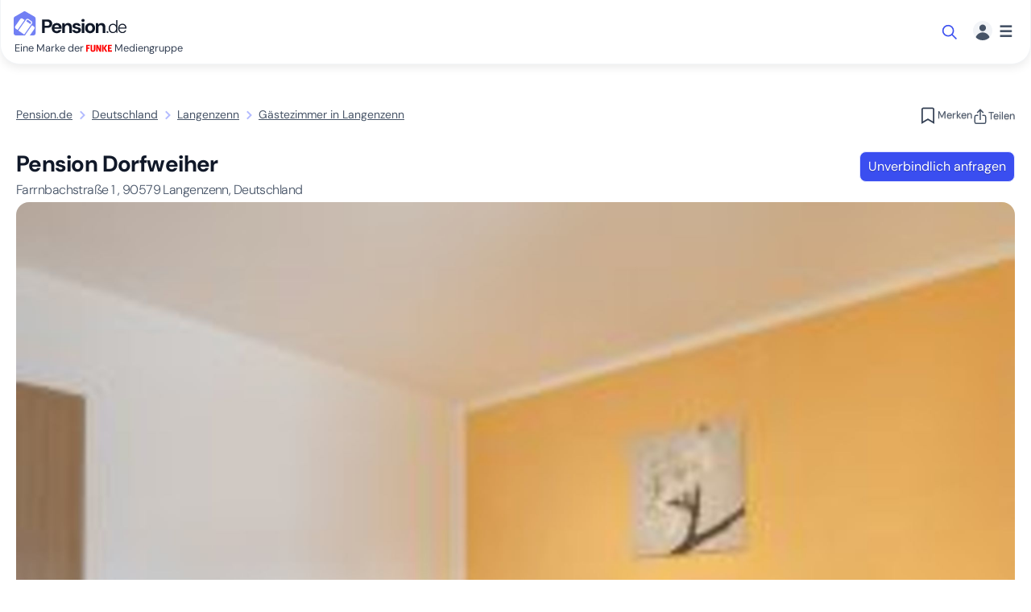

--- FILE ---
content_type: text/html; charset=UTF-8
request_url: https://www.pension.de/gaestezimmer/90579-langenzenn-51900
body_size: 12449
content:
<!DOCTYPE html><html class="no-js" lang="de" data-theme="light"><head><meta charset="UTF-8"><title>Pension Dorfweiher, Gästezimmer Farrnbachstraße 1 Langenzenn</title><meta name="description" content="Pension Dorfweiher ► Direkt beim Vermieter anfragen &amp; preiswert buchen ✓"><link rel="image_src" href="//images.pension.de/51900/m/f3f7ca3c-032e-11e7-b286-060e2b0ba0a9.jpg"><meta property="og:image" content="//images.pension.de/51900/m/f3f7ca3c-032e-11e7-b286-060e2b0ba0a9.jpg"> <link rel="canonical" href="https://www.pension.de/gaestezimmer/90579-langenzenn-51900"> <link rel="alternate" hreflang="x-default" href="https://www.pension.de/gaestezimmer/90579-langenzenn-51900" /> <link rel="alternate" hreflang="de" href="https://www.pension.de/gaestezimmer/90579-langenzenn-51900" /> <meta name="viewport" content="width=device-width, initial-scale=1.0, minimum-scale=1.0"><meta name="theme-color" content="white"><link rel="manifest" href="/pn.webmanifest"><link rel="icon" href="/build/images/pn-fav.svg" type="image/svg+xml"><link rel="apple-touch-icon" href="/build/images/pn-fav.svg" type="image/svg+xml"><script type="module" src="https://cdn.jsdelivr.net/npm/@shoelace-style/shoelace@2.20.1/cdn/shoelace-autoloader.js"></script> <style>@font-face{font-display:swap;font-family:DM Sans;font-style:normal;font-weight:300 700;src:url(/build/fonts/rP2Hp2ywxg089UriCZOIHQ.2cb60979.woff2) format("woff2"),url(/build/fonts/DMSans-VariableFont_opsz,wght.b230ddb7.ttf) format("truetype");unicode-range:u+00??,u+0131,u+0152-0153,u+02bb-02bc,u+02c6,u+02da,u+02dc,u+0304,u+0308,u+0329,u+2000-206f,u+20ac,u+2122,u+2191,u+2193,u+2212,u+2215,u+feff,u+fffd}@font-face{font-display:swap;font-family:DM Sans;font-style:normal;font-weight:300 700;src:url(/build/fonts/rP2Hp2ywxg089UriCZ2IHSeH.19e0f998.woff2) format("woff2"),url(/build/fonts/DMSans-VariableFont_opsz,wght.b230ddb7.ttf) format("truetype");unicode-range:u+0100-02ba,u+02bd-02c5,u+02c7-02cc,u+02ce-02d7,u+02dd-02ff,u+0304,u+0308,u+0329,u+1d00-1dbf,u+1e00-1e9f,u+1ef2-1eff,u+2020,u+20a0-20ab,u+20ad-20c0,u+2113,u+2c60-2c7f,u+a720-a7ff}body{--top-color:#296fb3;--platinum-color:#8fa5b8;--gold-color:#ffc105;--silver-color:#bbb;--bronze-color:#cd8e59;--gray-color-50:#fafafb;--gray-color-100:#f2f4f7;--gray-color-100-rgba:rgba(242,244,247,.7);--gray-color-200:#e4e7ec;--gray-color-300:#d0d5dd;--gray-color-400:#98a2b3;--gray-color-500:#667085;--gray-color-600:#475467;--gray-color-700:#344054;--gray-color-700-rgba:rgba(34,64,84,.7);--gray-color-900:#101828;--box-shadow:0 4px 12px rgba(0,0,0,.08);--border-radius:8px;--sl-overlay-background-color:rgba(0,0,0,.5)}body.PN{--brand-color-50:#f9faff;--brand-color-100:#edefff;--brand-color-200:#e1e4ff;--brand-color-300:#b3bbff;--brand-color-300-rgba:rgba(179,187,255,.7);--brand-color-400:#8a96fe;--brand-color-500:#7280f4;--brand-color-600:#5364ec;--brand-color-700:#3a4ef0;--brand-color-800:#1c31d7;--brand-color-1000:#1a2b3c;--brand-contrast-color:#fff;--gray-color-50:#fafafb;--gray-color-100:#f2f4f7;--gray-color-200:#e4e7ec;--gray-color-300:#d0d5dd;--gray-color-400:#98a2b3;--gray-color-500:#667085;--gray-color-600:#475467;--gray-color-700:#344054;--gray-color-800:#1d2939;--gray-color-850:#181f2a;--gray-color-900:#101828;--box-shadow:0 4px 12px rgba(0,0,0,.08);--box-shadow-hover:0 2px 16px 3px rgba(0,0,0,.12);--alternative-color-200:#faf8dd;--alternative-color-700:#f79009;--alternative-color-900:#c2410c;--alternative-contrast-color:#333;--alert-color-red-100:#fee4e2;--alert-color-red-300:#fda29b;--alert-color-red-600:#d92d20;--alert-color-green-300:#6ce9a6;--alert-color-green-500:#12b76a;--alert-color-green-600:#039855;--sl-color-primary-600:#3a4ef0;--sl-color-primary-400:#5364ec}*,:after,:before{box-sizing:border-box}*{margin:0}body{line-height:1.5;-webkit-font-smoothing:antialiased}canvas,img,picture,video{max-width:100%}button,input,select,textarea{font:inherit}h1,h2,h3,h4,h5,h6,p{overflow-wrap:break-word}h1,h2,h3,h4,h5,h6{text-wrap:balance}html{overflow-x:hidden}body,html{color:var(--gray-color-900);font-family:DM Sans;min-width:320px}body{height:auto;position:relative}html:has(sl-dialog[open]){overflow-y:hidden}ol{list-style-position:inside;list-style-type:none;padding:0}img{-o-object-fit:contain;object-fit:contain}:not(:defined){display:none}sl-skeleton,sl-spinner{--sl-spinner-size:1.5rem;--sl-spinner-color:var(--gray-color-500);display:block!important}[hidden]{display:none!important}html{scroll-behavior:smooth}@media(prefers-reduced-motion:reduce){html{scroll-behavior:auto}}[id]{scroll-margin-top:95px}.header{background-color:#fff;border:1px solid var(--gray-color-100,#f2f4f7);border-radius:0 0 24px 24px;border-top:none;box-shadow:var(--box-shadow);display:flex;height:80px;margin:0 auto 50px;max-width:1280px;padding:16px;width:100%;z-index:10}.header--with-hero{left:0;position:absolute;right:0}.header--with-promo{top:47px}@media(max-width:768px){.header--with-promo{top:43px}}.header__brand{display:block;flex-shrink:0;height:auto;margin-top:-3px}.header__brand__claim{color:var(--gray-color-700);font-size:.8rem;margin-top:6px;text-indent:1px;white-space:nowrap}.header__brand__claim svg{vertical-align:text-bottom}.header__nav{align-items:center;display:inline-flex;gap:24px;margin:0 auto}.header__nav__item{color:var(--gray-color-600,#667085);font-weight:700;text-decoration:none}@media(max-width:640px){.header__nav{display:none}}@media(max-width:1024px){.header__nav__items{display:none}}.header__nav__user_menu{gap:0;margin-left:auto;margin-right:0}@media(max-width:640px){.header__nav__user_menu{display:block}}.header__nav__user_menu>.btn{align-items:center;background:var(--gray-color-50);border:0;border-radius:.5rem;box-sizing:border-box;color:var(--brand-color-700);display:flex;font-weight:400;gap:24px;justify-content:center;margin-right:1.3rem;min-height:20px;padding:10px;text-align:center;text-decoration:none;text-shadow:0 1px 1px rgba(0,0,0,.25);transition:background .1s ease}.header__nav__user_menu>.btn--primary,.header__nav__user_menu>.btn--primary:visited{background:var(--brand-color-700);color:var(--brand-contrast-color)}.header__nav__user_menu>.btn--primary:focus,.header__nav__user_menu>.btn--primary:hover{background:var(--brand-color-800);color:var(--brand-contrast-color);outline:none}.header__nav__user_menu .dropdown-toggle{background:transparent;border:0;display:flex;justify-content:center}.header__nav__user_menu .dropdown-toggle svg{margin-right:8px}.header__nav__user_menu .dropdown-toggle svg:first-child{border-radius:1rem}.header__nav__user_menu .dropdown-toggle .bm{display:flex;font-size:1.2rem;font-weight:700;line-height:1.7rem}.search-teaser{align-items:center;display:flex;justify-content:center;margin-bottom:20px;margin-top:20px;width:45%}@media(max-width:1024px){header .search-teaser{display:none}}.search-teaser .search-dialog{overflow:visible}.search-teaser .search-dialog::part(overlay){overflow:visible}.search-teaser .search-dialog::part(body){overflow:visible}.search-teaser .search-dialog sl-select::part(panel){white-space:nowrap;z-index:10}.search-teaser .search-dialog sl-select::part(display-input){overflow:hidden;text-overflow:ellipsis;white-space:nowrap;width:100%}.search-teaser .search-dialog .btn{text-wrap:nowrap}.sl-scroll-lock #rental .sticky-top{position:relative;z-index:0}body:not(.sl-scroll-lock) #rental .sticky-top{background:#fff;z-index:1}body:not(.sl-scroll-lock) #rental .sticky-top .btn,body:not(.sl-scroll-lock) #rental .sticky-top .tagline,body:not(.sl-scroll-lock) #rental .sticky-top h1{transition:all .3s ease}body:not(.sl-scroll-lock) #rental .sticky-top:not(.inactive).stuck{align-items:center;border-bottom-left-radius:var(--border-radius);border-bottom-right-radius:var(--border-radius);box-shadow:var(--box-shadow);padding:8px 16px}@media(max-width:640px){body:not(.sl-scroll-lock) #rental .sticky-top:not(.inactive).stuck{margin-left:-16px;margin-right:-16px}}body:not(.sl-scroll-lock) #rental .sticky-top:not(.inactive).stuck h1{font-size:16px;font-weight:600}body:not(.sl-scroll-lock) #rental .sticky-top:not(.inactive).stuck .subheadline,body:not(.sl-scroll-lock) #rental .sticky-top:not(.inactive).stuck h1{display:inline-block}body:not(.sl-scroll-lock) #rental .sticky-top:not(.inactive).stuck .subheadline{margin-left:10px}body:not(.sl-scroll-lock) #rental .sticky-top:not(.inactive).stuck .subheadline,body:not(.sl-scroll-lock) #rental .sticky-top:not(.inactive).stuck .tagline{font-size:12px}@media(max-width:640px){body:not(.sl-scroll-lock) #rental .sticky-top:not(.inactive).stuck .subheadline,body:not(.sl-scroll-lock) #rental .sticky-top:not(.inactive).stuck .tagline{display:none}}#rental .subheadline{color:var(--gray-color-600);display:block;font-size:16px;font-weight:300}#rental .tagline{color:var(--brand-color-600);font-size:18px;font-weight:600}#rental .collage .slides{border-radius:calc(var(--border-radius)*2);overflow:hidden}#rental .collage .slides .item{box-sizing:content-box;margin:0;overflow:hidden;position:relative}#rental .collage .slides .item picture{display:block;height:100%;line-height:0}#rental .collage .slides .item picture img{aspect-ratio:4/3;height:100%;-o-object-fit:cover;object-fit:cover;-o-object-position:center center;object-position:center center}/*# sourceMappingURL=critical_rental.css.map?e2103ca1*/</style><link rel="stylesheet" href="/build/css/global.css?a82bd32d"><link rel="stylesheet" href="/build/css/PN_theme.css?31d6cfe0"><link rel="stylesheet" href="/build/css/forms.css?3201d648"><link rel="stylesheet" href="/build/css/810.css?597491a3"><link rel="stylesheet" href="/build/css/rental.css?499ffd47"><script type="application/ld+json">
{
"@context": "http://schema.org", "@type": "Organization", "name": "Pension.de", "legalName": "Passion 4 Gästezimmer GmbH", "VatID": "DE301978044", "url": "https://www.pension.de/", "logo": "https://cdn.pension.de/build/images/pn.svg", "description" : "Über 14.000 preiswerte Pensionen, Hotels, Ferienunterkünfte ✅ Schnelle &amp; einfache Suche ✅ Experte seit 1999 ✅ Deutschland entdecken", "telephone": "+49 30 12085451", "sameAs": "https://www.trustpilot.com/review/pension.de", "contactPoint": { "@type": "ContactPoint", "telephone": "+49 30 12085451", "email": "service@pension.de", "contactType": "customer service" }, "address": { "@type": "PostalAddress", "addressRegion": "Berlin", "postalCode": "10117", "streetAddress": "Friedrichstr. 70"}, "foundingDate" : "1999", "parentOrganization" : { "@type": "Organization", "name": "FUNKE Mediengruppe", "url": "https://www.funkemedien.de/" } } </script> <script type="application/ld+json"> { "@context": "https://schema.org/", "@type" : "Person" ,"telephone":"+499101901560" ,"name": "Claus Arnold" }</script><script type="application/ld+json"> { "@context": "https://schema.org/", "@type": "LodgingBusiness", "@id": "https://www.pension.de/gaestezimmer/90579-langenzenn-51900", "identifier":"51900", "name":"Pension Dorfweiher", "description":"&#x0A;&#x0A;Unsere&#x20;Pension&#x20;befindet&#x20;sich&#x20;im&#x20;Herzen&#x20;Mittelfrankens&#x20;nahe&#x20;der&#x20;Metropolregion&#x20;N&#x00FC;rnberg&#x2F;&#x20;F&#x00FC;rth&#x2F;&#x20;Erlangen&#x20;und&#x20;der&#x20;St&#x00E4;dte&#x20;Ansbach&#x20;beziehungsweise&#x20;Neustadt&#x20;a.d.&#x20;Aisch.Aufgrund&#x20;ihrer&#x20;Lage&#x20;ist&#x20;sie&#x20;der&#x20;ideale&#x20;Ausgangspunkt&#x20;um&#x20;gemeinsam&#x20;mit&#x20;Freun...", "address" : { "@type" : "PostalAddress", "addressCountry" : "DE", "addressLocality" : "Langenzenn", "postalCode" : "90579", "streetAddress" : "Farrnbachstraße 1 " }, "latitude":"49.46692", "longitude":"10.77623", "currenciesAccepted": "€", "image": { "@type": "ImageObject", "url": "//images.pension.de/51900/m/f3f7ca3c-032e-11e7-b286-060e2b0ba0a9.jpg" }, "hasMap":"https://www.google.com/maps/place/49.46692,10.77623", "maximumAttendeeCapacity":"9", "telephone":"+499101901560", "url":"https://www.pension.de/gaestezimmer/90579-langenzenn-51900", "amenityFeature" : [ { "@type" : "LocationFeatureSpecification", "name" : "Dusche", "value" : "True" }, { "@type" : "LocationFeatureSpecification", "name" : "W-LAN", "value" : "True" }, { "@type" : "LocationFeatureSpecification", "name" : "Kaffeemaschine", "value" : "True" }, { "@type" : "LocationFeatureSpecification", "name" : "K&#x00FC;hlschrank", "value" : "True" }, { "@type" : "LocationFeatureSpecification", "name" : "PKW-Parkplatz", "value" : "True" }, { "@type" : "LocationFeatureSpecification", "name" : "F&#x00F6;hn", "value" : "True" }, { "@type" : "LocationFeatureSpecification", "name" : "Terrasse", "value" : "True" }, { "@type" : "LocationFeatureSpecification", "name" : "Kochm&#x00F6;glichkeit", "value" : "True" }, { "@type" : "LocationFeatureSpecification", "name" : "Mikrowelle", "value" : "True" } ], "priceRange": "ab 6.67€", "makesOffer":{ "@context": "https://schema.org/", "@type":"Offer", "name":"ab", "priceSpecification":{ "@context": "https://schema.org/", "@type":"UnitPriceSpecification", "priceCurrency":"EUR", "minPrice":"6.67", "valueAddedTaxIncluded":"True" } }, "contactPoint" : [ { "@type" : "ContactPoint" ,"telephone":"+499101901560" ,"name": "Claus Arnold" ,"contactType" : "Kontakt zum Vermieter" } ] }</script><script> document.getElementsByTagName('html')[0].className = document.getElementsByTagName('html')[0].className.replace(/\bno-js\b/,'js'); var google_maps_key = 'AIzaSyCWl6yX_dxWtjQoIfp00DUxWL1InJMCOAg'; var base_url = ('https://www.pension.de'); var image_base_url = '//images.pension.de/'; var portal = 'PN'; var portal_group = 'PN'; var primary_color = '#3498db'; var lang = 'de'; var region = 'DE'; var route = '_PN_rental'; var app_locales = ["de"]; var hosts = {"DZ":"www.deinzimmer.de","MZ":"www.monteurzimmer.de","MZAT":"www.monteurzimmer.at","PN":"www.pension.de"}; var bot = /bot|headlesschrome|google|bing|baidu|yande|crawl|spider|lighthouse/i.test(navigator.userAgent); var country_specific_hosts = false;</script><script> var hasInteracted = false; window.loadGtm = function() { if (!hasInteracted) { hasInteracted = true; if(typeof bot === 'undefined' || !bot) { dataLayer = []; (function(w,d,s,l,i){ w[l]=w[l]||[];w[l].push({'gtm.start': new Date().getTime(),event:'gtm.js'});var f=d.getElementsByTagName(s)[0], j=d.createElement(s),dl=l!='dataLayer'?'&l='+l:'';j.async=true;j.src= 'https://runforrest.pension.de/nnamdnas.js?id='+i+dl;f.parentNode.insertBefore(j,f); })(window,document,'script','dataLayer','GTM-WQHVPHN'); } if(window.gaPageView && typeof window.gaPageView === 'function') { window.gaPageView(); } window.removeEventListener('click', window.loadGtm); window.removeEventListener('keydown', window.loadGtm); window.removeEventListener('scroll', window.loadGtm); } }; window.addEventListener('DOMContentLoaded', function() { window.addEventListener('click', window.loadGtm, {once: true}); window.addEventListener('keydown', window.loadGtm, {once: true}); window.addEventListener('scroll', window.loadGtm, {once: true}); }, {once: true});</script></head><body id="body" class="PN _PN_rental "><a href="#main-content" class="skip-link btn btn--primary">Zum Hauptinhalt springen</a><noscript><iframe src="https://runforrest.pension.de/ns.html?id=GTM-WQHVPHN"
height="0" width="0" style="display:none;visibility:hidden"></iframe></noscript><header class="header"><div class="header__brand"><a href="https://www.pension.de/" title="Pension.de"><svg class="icon " width="140" height="32" aria-hidden="true"><use xlink:href="/build/images/logo-sprite.svg#pn"></use></svg></a><p class="header__brand__claim">Eine Marke der <svg width="32" height="16" aria-label="FUNKE"><use xlink:href="/build/images/logo-sprite.svg#funke"></use></svg> Mediengruppe</p></div><nav class="header__nav header__nav__user_menu" aria-label="Navigation"><div class="search-teaser"><sl-dialog id="search-dialog" class="search-dialog" style="--width: 1000px;" label="Suche nach Ort, Adressen oder Unterkunft"><form class="hero__form" action="/de/search" onkeydown="if(event.key === 'Enter') { event.preventDefault(); }" role="search"><div	id="locationForm" class="location-form no-submit" data-label="Standort &lt;span class=&quot;text--sm&quot;&gt;(Pflichtfeld)&lt;/span&gt;" data-city="{&quot;type&quot;:&quot;city&quot;,&quot;id&quot;:6558351,&quot;country_code&quot;:&quot;DE&quot;,&quot;name&quot;:&quot;Langenzenn&quot;}" ><div id="autocompleteMain" class="autocomplete-app m-0"><div class="form-group"><label for="autocompleteInputMain">Standort <span class="text--sm">(Pflichtfeld)</span></label><input id="autocompleteInputMain" name="input" tabindex="0" type="search" class="search-query padded" required="required" aria-label="Suchen nach Ort oder Adresse" placeholder="Suchen nach Ort oder Adresse" autocomplete="off" value=""></div></div></div><div class="form-group delimiter"><label for='search_dates'>Datum</label><input type="text" id='search_dates' name='booking_dates' autocomplete="off" placeholder="An- und Abreise" value=""></div><div class="form-group delimiter"><label for="search_adults">Gäste</label><sl-drawer id="guests-drawer" class="container-drawer" label="Gäste" contained placement="top"><fieldset class="border-0 p-0"><legend class="visually-hidden">Gäste</legend><div id="search_people_form" class="guest-selector p-2"> <div class="desktop-flex-cols"><div class="guest-row" data-type="adults"><label class="guest-info" for ="search_adults"><div class="guest-type">Erwachsene</div><div class="guest-description">Älter als 18 Jahre</div></label><div class="guest-controls"><sl-button size="small" class="control-btn decrease" pill><span class="visually-hidden">Wert verringern</span><svg class="icon " width="10" height="10" aria-hidden="true"><use xlink:href="/build/images/navigation-sprite.svg#minus"></use></svg></sl-button><input type="number" class="guest-count" name="booking_adults" id="search_adults" autocomplete="off" value="1"><sl-button size="small" class="control-btn increase" pill><span class="visually-hidden">Wert erhöhen</span><svg class="icon " width="10" height="10" aria-hidden="true"><use xlink:href="/build/images/navigation-sprite.svg#plus"></use></svg></sl-button></div></div><div class="guest-row" data-type="children"><label class="guest-info" for="search_children"><div class="guest-type">Kinder</div><div class="guest-description">Jünger als 18 Jahre</div></label><div class="guest-controls"><sl-button size="small" class="control-btn decrease" pill><span class="visually-hidden">Wert verringern</span><svg class="icon " width="10" height="10" aria-hidden="true"><use xlink:href="/build/images/navigation-sprite.svg#minus"></use></svg></sl-button><input type="number" class="guest-count" name="booking_children" id="search_children" autocomplete="off" value="0"><sl-button size="small" class="control-btn increase" pill><span class="visually-hidden">Wert erhöhen</span><svg class="icon " width="10" height="10" aria-hidden="true"><use xlink:href="/build/images/navigation-sprite.svg#plus"></use></svg></sl-button></div></div><div class="guest-row gap-4"><sl-checkbox name="e[]" id="search_crib" class="mb-2 mt-2 me-2" value="crib" >Kleinkind</sl-checkbox><sl-checkbox name="e[]" id="search_pet" class="mb-2 mt-2 me-2" value="pet" >Haustier</sl-checkbox><sl-button slot="header-actions" id="refresh-guests" variant="primary" class="ms-auto"><svg class="icon " width="20" height="20" aria-hidden="true"><use xlink:href="/build/images/navigation-sprite.svg#refresh"></use></svg><span class="d-none d-md-inline-block">aktualisieren</span></sl-button></div></div></div></fieldset></sl-drawer><button class="btn btn--select p-0" data-actionable="guests-drawer" type="button" id="search_people_button">Gäste hinzufügen<svg class="icon " width="20" height="20" aria-hidden="true"><use xlink:href="/build/images/navigation-sprite.svg#chevron-down"></use></svg></button></div><button class="btn btn--primary" type="submit"><svg class="icon " width="20" height="20" aria-hidden="true"><use xlink:href="/build/images/navigation-sprite.svg#search"></use></svg>Suchen</button></form></sl-dialog> <button data-actionable="search-dialog" class="btn" aria-label="Suche öffnen"> <svg class="icon " width="20" height="20" aria-hidden="true"><use xlink:href="/build/images/navigation-sprite.svg#search"></use></svg> </button></div><div class="dropdown"><button	id="user-switch-button" class="dropdown-toggle text--gray-600" data-bs-toggle="dropdown" aria-label="Menü" aria-expanded="false" title="Menü"><svg class="icon " width="24" height="24" aria-hidden="true"><use xlink:href="/build/images/critical-sprite.svg#user"></use></svg><span class="bm">&#x2630;</span></button><div class="dropdown-menu dropdown-menu-end mt-5" role="menu" aria-labelledby="user-switch-button"><a href="https://www.pension.de/pricing"><svg class="icon " width="20" height="20" aria-hidden="true"><use xlink:href="/build/images/navigation-sprite.svg#profile"></use></svg><span>Profile & Preise</span></a><a href="https://www.pension.de/artikel"><svg class="icon " width="20" height="20" aria-hidden="true"><use xlink:href="/build/images/navigation-sprite.svg#property-agreement"></use></svg><span>Vermieterinfos</span></a><a href="https://www.pension.de/hilfe"><svg class="icon " width="20" height="20" aria-hidden="true"><use xlink:href="/build/images/navigation-sprite.svg#question"></use></svg><span>FAQ</span></a><a href="https://www.pension.de/merkliste" class="d-flex align-items-center"><svg class="icon " width="20" height="20" aria-hidden="true"><use xlink:href="/build/images/navigation-sprite.svg#bookmarks"></use></svg><span class="d-flex align-items-center gap-1">Merkliste<span id="bookmarksLength" class="d-flex align-items-center"></span></span></a><a href="https://www.pension.de/unterkunft-eintragen"><svg class="icon " width="20" height="20" aria-hidden="true"><use xlink:href="/build/images/navigation-sprite.svg#fav-property"></use></svg><span>Unterkunft vermieten</span></a><div class="controls"><a href="https://pension.de/login" class="btn btn--primary"><span>Anmelden</span></a><a href="https://pension.de/checkout/de" class="btn btn--tertiary utm-rec"><span>Registrieren</span></a></div></div></div></nav></header><div	id="rental" data-completeness="28" data-id="51900" data-version="1854401339231043584"><div class="container-fluid"><div class="d-flex gap-3 justify-content-between align-items-center mb-4"><nav aria-label="breadcrumb"><ol class="breadcrumb d-flex flex-wrap align-items-center " itemscope itemtype="https://schema.org/BreadcrumbList"> <li class="mb-0 text--sm" itemprop="itemListElement" itemscope itemtype="https://schema.org/ListItem"> <a class="text--gray-600 " href="/" itemprop="item"><span itemprop="name">Pension.de</span></a> <meta itemprop="position" content="1"> </li><li class="mb-0"><svg class="icon text--brand-300" width="24" height="24" aria-hidden="true"><use xlink:href="/build/images/navigation-sprite.svg#chevron-right"></use></svg></li> <li class="mb-0 text--sm" itemprop="itemListElement" itemscope itemtype="https://schema.org/ListItem"> <a class="text--gray-600 " href="/deutschland" itemprop="item"><span itemprop="name">Deutschland</span></a> <meta itemprop="position" content="2"> </li><li class="mb-0"><svg class="icon text--brand-300" width="24" height="24" aria-hidden="true"><use xlink:href="/build/images/navigation-sprite.svg#chevron-right"></use></svg></li> <li class="mb-0 text--sm" itemprop="itemListElement" itemscope itemtype="https://schema.org/ListItem"> <a class="text--gray-600 " href="/stadt/langenzenn/6558351" itemprop="item"><span itemprop="name">Langenzenn</span></a> <meta itemprop="position" content="3"> </li><li class="mb-0"><svg class="icon text--brand-300" width="24" height="24" aria-hidden="true"><use xlink:href="/build/images/navigation-sprite.svg#chevron-right"></use></svg></li> <li class="mb-0 text--sm" itemprop="itemListElement" itemscope itemtype="https://schema.org/ListItem"> <a class="text--gray-600 active" href="https://www.pension.de/gaestezimmer/90579-langenzenn-51900" itemprop="item"><span itemprop="name">Gästezimmer in Langenzenn</span></a> <meta itemprop="position" content="4"> </li></ol></nav><div class="d-flex gap-2 gap-md-4 align-items-center"><div class="bookmarkActions" data-current="51900"> </div><div class="share"> <div class="dropdown d-inline-block relative"><button class="btn btn--ss btn--color-gray dropdown-toggle" type="button" id="shareDropdown" data-bs-toggle="dropdown" aria-expanded="false"><svg class="icon me-0" width="20" height="20" aria-hidden="true"><use xlink:href="/build/images/navigation-sprite.svg#share"></use></svg><span class="d-none d-md-inline-block">Teilen</span></button><div class="dropdown-menu" role="menu" aria-labelledby="shareDropdown"><a target="_blank" title="Teilen über WhatsApp" class="d-block nw py-2 px-3" href="whatsapp://send?text=https%3A%2F%2Fwww.pension.de%2Fgaestezimmer%2F90579-langenzenn-51900">Teilen über WhatsApp</a><a target="_blank" title="Teilen über E-Mail" class="d-block nw py-2 px-3" href="mailto:?subject=Pension%20Dorfweiher%20%7C%20Pension.de&body=https%3A%2F%2Fwww.pension.de%2Fgaestezimmer%2F90579-langenzenn-51900">Teilen über E-Mail</a><a target="_blank" title="Teilen über Facebook" class="d-block nw py-2 px-3" href="https://www.facebook.com/sharer/sharer.php?u=https%3A%2F%2Fwww.pension.de%2Fgaestezimmer%2F90579-langenzenn-51900&quote=Pension%20Dorfweiher%20%7C%20Pension.de" rel="noopener noreferrer">Teilen über Facebook</a></div></div></div></div></div><main id="main-content"><div class="d-flex sticky-top inactive"><div class="flex-grow-1"><h1 class="h4 strong p-0 mt-1 mb-1">Pension Dorfweiher&nbsp;<span class="subheadline"><span class="street-address">Farrnbachstraße 1&nbsp;, </span><span class="postal-code">90579&nbsp;</span><span class="locality">Langenzenn, Deutschland</span></span></h1></div><div class="actions mt-2"><a href="#prices" class="btn btn--primary btn--sm">Unverbindlich anfragen</a></div></div><div id="gallery" class="position-relative collage popup-thumbnails length1 "><div class="slides"><div class="item " data-index="0" data-caption=""><picture class=""><source media="(min-width: 1024px)" srcset="//images.pension.de/51900/l/f3f7ca3c-032e-11e7-b286-060e2b0ba0a9.webp 1x, //images.pension.de/51900/xl/f3f7ca3c-032e-11e7-b286-060e2b0ba0a9.webp 2x" type="image/webp"><source media="(min-width: 1024px)" srcset="//images.pension.de/51900/l/f3f7ca3c-032e-11e7-b286-060e2b0ba0a9.jpg 1x, //images.pension.de/51900/xl/f3f7ca3c-032e-11e7-b286-060e2b0ba0a9.jpg 2x"><source srcset="//images.pension.de/51900/l/f3f7ca3c-032e-11e7-b286-060e2b0ba0a9.webp" type="image/webp"><img width=100% height=450 src="//images.pension.de/51900/l/f3f7ca3c-032e-11e7-b286-060e2b0ba0a9.jpg" class="" alt="" title=""></picture></div></div></div><div class="columns"><div class="first-column"><section id="description"><div class="tags pr"></div><h2 class="h4 primary">Beschreibung</h2><p class="text"><br /><br />Unsere Pension befindet sich im Herzen Mittelfrankens nahe der Metropolregion Nürnberg/ Fürth/ Erlangen und der Städte Ansbach beziehungsweise Neustadt a.d. Aisch.Aufgrund ihrer Lage ist sie der ideale Ausgangspunkt um gemeinsam mit Freunden oder der Familie die vielen Attraktionen bzw. die Schönheit der Umgebung zu genießen.<br /><br />Doch auch wer zum Arbeiten in die Region kommt, wird unsere kleine, saubere Pension schnell schätzen lernen.</p><div id="created">&mdash;<p class="small italic mt-2">Diese Unterkunft begrüßt seit dem 07.03.2017 Mieter auf Pension.de.</p></div></section><section><div id="equipment" class="mb-4"><h2 class="h4">Ausstattung</h2><ul id="equipment-more" class="dense "> <li class="item "> <svg class="icon icon" width="24" height="24" aria-hidden="true"><use xlink:href="/build/images/features-sprite.svg#parking_small"></use></svg> <span>PKW-Parkplatz</span> </li> <li class="item "> <svg class="icon icon" width="24" height="24" aria-hidden="true"><use xlink:href="/build/images/features-sprite.svg#kitchen"></use></svg> <span>Kochmöglich&shy;keit</span> </li> <li class="item "> <svg class="icon icon" width="24" height="24" aria-hidden="true"><use xlink:href="/build/images/features-sprite.svg#shower"></use></svg> <span>Dusche</span> </li> <li class="item "> <svg class="icon icon" width="24" height="24" aria-hidden="true"><use xlink:href="/build/images/features-sprite.svg#wifi"></use></svg> <span>W-LAN</span> </li> <li class="item "> <svg class="icon icon" width="24" height="24" aria-hidden="true"><use xlink:href="/build/images/features-sprite.svg#coffee_machine"></use></svg> <span>Kaffee&shy;maschine</span> </li> <li class="item "> <svg class="icon icon" width="24" height="24" aria-hidden="true"><use xlink:href="/build/images/features-sprite.svg#fridge"></use></svg> <span>Kühl&shy;schrank</span> </li> <li class="item "> <svg class="icon icon" width="24" height="24" aria-hidden="true"><use xlink:href="/build/images/features-sprite.svg#hairdryer"></use></svg> <span>Föhn</span> </li> <li class="item "> <svg class="icon icon" width="24" height="24" aria-hidden="true"><use xlink:href="/build/images/features-sprite.svg#terrace"></use></svg> <span>Terrasse</span> </li> <li class="item "> <svg class="icon icon" width="24" height="24" aria-hidden="true"><use xlink:href="/build/images/features-sprite.svg#microwave"></use></svg> <span>Mikro&shy;welle</span> </li> </ul><aside class="d-inline-block"> <sl-dialog id="missing-equipment" aria-expanded="false" label="Welche Ausstattung fehlt?"> <ul class="d-grid auto-cols" > <li class="pb-1 " title="Privates Bad"> <span>✖ Privates Bad</span> </li> <li class="pb-1 " title="Gemeinschafts&shy;bad"> <span>✖ Gemeinschafts&shy;bad</span> </li> <li class="pb-1 " title="WC"> <span>✖ WC</span> </li> <li class="pb-1 " title="Badewanne"> <span>✖ Badewanne</span> </li> <li class="pb-1 " title="TV"> <span>✖ TV</span> </li> <li class="pb-1 " title="Sauna"> <span>✖ Sauna</span> </li> <li class="pb-1 " title="Streaming Dienste"> <span>✖ Streaming Dienste</span> </li> <li class="pb-1 " title="Hygiene Produkte"> <span>✖ Hygiene Produkte</span> </li> <li class="pb-1 " title="Fitness"> <span>✖ Fitness</span> </li> <li class="pb-1 " title="Raucher"> <span>✖ Raucher</span> </li> <li class="pb-1 " title="Haustier"> <span>✖ Haustier</span> </li> <li class="pb-1 " title="Balkon"> <span>✖ Balkon</span> </li> <li class="pb-1 " title="Frühstück"> <span>✖ Frühstück</span> </li> <li class="pb-1 " title="Doppelbett"> <span>✖ Doppelbett</span> </li> <li class="pb-1 " title="Handtücher inkl."> <span>✖ Handtücher inkl.</span> </li> <li class="pb-1 " title="Bettwäsche inkl."> <span>✖ Bettwäsche inkl.</span> </li> <li class="pb-1 " title="Spind/Safe"> <span>✖ Spind/Safe</span> </li> <li class="pb-1 " title="Klima&shy;anlage"> <span>✖ Klima&shy;anlage</span> </li> <li class="pb-1 " title="Zustellbett möglich"> <span>✖ Zustellbett möglich</span> </li> <li class="pb-1 " title="Babybett"> <span>✖ Babybett</span> </li> <li class="pb-1 " title="Kamin"> <span>✖ Kamin</span> </li> <li class="pb-1 " title="Barrierefrei"> <span>✖ Barrierefrei</span> </li> <li class="pb-1 " title="Familien&shy;freundlich"> <span>✖ Familien&shy;freundlich</span> </li> <li class="pb-1 " title="LGBTQ+ freundlich"> <span>✖ LGBTQ+ freundlich</span> </li> <li class="pb-1 " title="Fahrrad&shy;verleih"> <span>✖ Fahrrad&shy;verleih</span> </li> <li class="pb-1 " title="Schwimmbad"> <span>✖ Schwimmbad</span> </li> <li class="pb-1 " title="Radio"> <span>✖ Radio</span> </li> <li class="pb-1 " title="Wasserkocher"> <span>✖ Wasserkocher</span> </li> <li class="pb-1 " title="Wasch&shy;maschine"> <span>✖ Wasch&shy;maschine</span> </li> <li class="pb-1 " title="Spül&shy;maschine"> <span>✖ Spül&shy;maschine</span> </li> <li class="pb-1 " title="Arbeitstisch"> <span>✖ Arbeitstisch</span> </li> <li class="pb-1 " title="Grillmöglich&shy;keit"> <span>✖ Grillmöglich&shy;keit</span> </li> <li class="pb-1 " title="Tisch-Fußball"> <span>✖ Tisch-Fußball</span> </li> <li class="pb-1 " title="Dart"> <span>✖ Dart</span> </li> <li class="pb-1 " title="Billiardtisch"> <span>✖ Billiardtisch</span> </li> </ul> </sl-dialog> <button class="btn btn--ss btn--info mt-2 pt-1 pb-1 link" data-actionable="missing-equipment"> <svg class="icon icon align-text-bottom" width="14" height="14" aria-hidden="true"><use xlink:href="/build/images/content-sprite.svg#info"></use></svg> Welche Ausstattung fehlt? </button></aside></div></section><section id="prices" class="mb-4 mt-2"><div class="mt-4"><div class="filters pr"> <div class="lg-pr d-inline-block maxw-135"> <sl-select id="filter-field" clearable data-field="category" size="small" name="sort" style="width: auto; max-width: 210px" placeholder="Filtern nach Art"> <sl-option value="SINGLE">Einzelzimmer</sl-option> <sl-option value="DOUBLE">Doppelzimmer</sl-option> <sl-option value="SHARED">Mehrbettzimmer</sl-option> </sl-select> </div> </div><h2 class="h4">Zimmer und Betten</h2><br class="clear"/><div id="units"><div class="unit-SINGLE bordered radius p-3" title="Einzelzimmer" data-category="#SINGLE#" ><div> <h3 class="h6 text--semibold small pt-0 mt-0"> 2 Einzelzimmer für eine Person </h3> <p><span class="d-inline-block normal">Max. Gäste:	1</span><br><span class="d-inline-block normal">Anzahl der Zimmer:	2</span><br></p></div><p class="text-right"><span class="price"><em>20,00	€</em></span><br><span class="text--sm text--gray-700"><span class="d-flex justify-content-end align-items-center gap-1"><span>Durchschnitt pro Nacht &amp;	Zimmer</span><sl-tooltip content="Der Durchschnitt gibt die übliche Kosten pro Nacht inkl. Steuern unabhängig vom Reisezeitraum. Den Gesamtpreis inkl. aller Steuern und Gebühren zeigen wir nach Auswahl des Reisezeitraums."><span tabindex="0"><svg class="icon m-0" width="16" height="16" aria-hidden="true"><use xlink:href="/build/images/content-sprite.svg#info"></use></svg></span></sl-tooltip></span><span>entspricht 20,00 € p.P. bei Vollbelegung</span></span></p><div class="d-flex"><div class="flex-grow-1"></div></div><div class="text-right d-flex flex-column justify-content-between gap-2"><div></div><div class="d-flex flex-column gap-2 ms-auto"><button class="btn btn--primary async-dialog booking mt-2" data-url="/de/booking-request/51900?rental_unit_id=3671" data-extract="#booking" data-id="51900" data-dialog-options="{&quot;label&quot;:&quot;Ihre Anfrage&quot;,&quot;class&quot;:&quot;text-left&quot;}">Unverbindlich anfragen</button></div></div></div><div class="unit-DOUBLE bordered radius p-3" title="Doppelzimmer" data-category="#DOUBLE#" ><div> <h3 class="h6 text--semibold small pt-0 mt-0"> 2 Doppelzimmer für jeweils 2 Personen </h3> <p><span class="d-inline-block normal">Max. Gäste:	2</span><br><span class="d-inline-block normal">Anzahl der Zimmer:	2</span><br></p></div><p class="text-right"><span class="price"><em>25,00	€</em></span><br><span class="text--sm text--gray-700"><span class="d-flex justify-content-end align-items-center gap-1"><span>Durchschnitt pro Nacht &amp;	Zimmer</span><sl-tooltip content="Der Durchschnitt gibt die übliche Kosten pro Nacht inkl. Steuern unabhängig vom Reisezeitraum. Den Gesamtpreis inkl. aller Steuern und Gebühren zeigen wir nach Auswahl des Reisezeitraums."><span tabindex="0"><svg class="icon m-0" width="16" height="16" aria-hidden="true"><use xlink:href="/build/images/content-sprite.svg#info"></use></svg></span></sl-tooltip></span><span>entspricht 12,50 € p.P. bei Vollbelegung</span></span></p><div class="d-flex"><div class="flex-grow-1"></div></div><div class="text-right d-flex flex-column justify-content-between gap-2"><div></div><div class="d-flex flex-column gap-2 ms-auto"><button class="btn btn--primary async-dialog booking mt-2" data-url="/de/booking-request/51900?rental_unit_id=20608" data-extract="#booking" data-id="51900" data-dialog-options="{&quot;label&quot;:&quot;Ihre Anfrage&quot;,&quot;class&quot;:&quot;text-left&quot;}">Unverbindlich anfragen</button></div></div></div><div class="unit-SHARED bordered radius p-3" title="Mehrbettzimmer" data-category="#SHARED#" ><div> <h3 class="h6 text--semibold small pt-0 mt-0"> Mehrbettzimmer für 3 Personen </h3> <p><span class="d-inline-block normal">Max. Gäste:	3</span><br><span class="d-inline-block normal">Anzahl der Zimmer:	1</span><br></p></div><p class="text-right"><span class="price"><em>20,00	€</em></span><br><span class="text--sm text--gray-700"><span class="d-flex justify-content-end align-items-center gap-1"><span>Durchschnitt pro Nacht &amp;	Zimmer</span><sl-tooltip content="Der Durchschnitt gibt die übliche Kosten pro Nacht inkl. Steuern unabhängig vom Reisezeitraum. Den Gesamtpreis inkl. aller Steuern und Gebühren zeigen wir nach Auswahl des Reisezeitraums."><span tabindex="0"><svg class="icon m-0" width="16" height="16" aria-hidden="true"><use xlink:href="/build/images/content-sprite.svg#info"></use></svg></span></sl-tooltip></span><span>entspricht 6,67 € p.P. bei Vollbelegung</span></span></p><div class="d-flex"><div class="flex-grow-1"></div></div><div class="text-right d-flex flex-column justify-content-between gap-2"><div></div><div class="d-flex flex-column gap-2 ms-auto"><button class="btn btn--primary async-dialog booking mt-2" data-url="/de/booking-request/51900?rental_unit_id=35621" data-extract="#booking" data-id="51900" data-dialog-options="{&quot;label&quot;:&quot;Ihre Anfrage&quot;,&quot;class&quot;:&quot;text-left&quot;}">Unverbindlich anfragen</button></div></div></div></div><script src="https://calendar.pension.de/web-components.js" type="module"></script></div> <!--googleoff: index--> <div id="price_notice"> </div> <!--googleon: index--></section><section class="no-sep"><div class="map-container"><h2 class="h4">Karte</h2><div class="map-card"><div	class="map-info"><p> <span class="text--semibold">Pension Dorfweiher</span> <br/> <span> <span class="street-address">Farrnbachstraße 1 </span> <br> <span class="postal-code">90579</span> <span class="locality">Langenzenn, Deutschland </span> <br> </span> </p><a class="btn btn--secondary btn--ss" href="https://maps.google.com?saddr=Current+Location&amp;daddr=49.46692,10.77623" target="_blank" rel="noopener nofollow">Routenplaner</a></div><div class="motive"><img src="/build/images/layout/map.jpg" alt="Karte" class="image"><sl-dialog id="map-dialog" class="w100" style="--width: 100vw; --height: 100vh; --max-width: 800px;" label="Karte"><div id="map-data" class="relative"	data-items='{&quot;id&quot;:&quot;51900&quot;,&quot;name&quot;:&quot;Pension Dorfweiher&quot;,&quot;cover&quot;:{&quot;filename&quot;:&quot;f3f7ca3c-032e-11e7-b286-060e2b0ba0a9&quot;},&quot;street&quot;:&quot;Farrnbachstra\u00dfe 1&quot;,&quot;street_no&quot;:null,&quot;zipcode&quot;:&quot;90579&quot;,&quot;city_name&quot;:&quot;Langenzenn&quot;,&quot;latitude&quot;:49.46692,&quot;longitude&quot;:10.77623,&quot;main_portal&quot;:&quot;PN&quot;,&quot;portals&quot;:[&quot;PN&quot;],&quot;rental_type&quot;:&quot;ROOM&quot;,&quot;price_min_tax&quot;:6.67,&quot;capacity_min&quot;:1,&quot;capacity_max&quot;:9}'	data-show-direction><div id="map" style=" display: none;"></div><a class="btn btn--secondary btn--ss mb-2" href="https://maps.google.com?saddr=Current+Location&amp;daddr=49.46692,10.77623" target="_blank" rel="noopener nofollow">Navi öffnen</a></div></sl-dialog><button id="loadMapButton" class="btn btn--secondary btn--ss" data-actionable="map-dialog"><svg class="icon " width="18" height="18" aria-hidden="true"><use xlink:href="/build/images/navigation-sprite.svg#map-2"></use></svg>Auf Karte anzeigen</button></div></div></div></section><section> <h2 class="h4"> Umgebungsinformationen </h2> <div id="pois" data-url="/pois/49.46692/10.77623" data-translations='{&quot;rental.pois.bus&quot;:&quot;Bus&quot;,&quot;rental.pois.train&quot;:&quot;Bahn&quot;,&quot;rental.pois.nearby&quot;:&quot;nebenan&quot;}'> <div class="row row-cols-1 row-cols-sm-2 row-cols-lg-3 gx-5 gy-0"> <div class="col" data-type=public_transport> <h3 class="h6 text--md text--semibold pt-0 d-flex gap-2 align-items-center"> <span class="icon-wrapper"><svg class="icon text--brand-700" width="17" height="20" aria-hidden="true"><use xlink:href="/build/images/content-sprite.svg#shuttle"></use></svg></span> ÖPNV </h3> <div> <div class="poi-info mb-1"> <sl-skeleton></sl-skeleton> </div> <div class="poi-info"> <sl-skeleton></sl-skeleton> </div> </div> </div> <div class="col" data-type=tourist_attraction> <h3 class="h6 text--md text--semibold pt-0 d-flex gap-2 align-items-center"> <span class="icon-wrapper"><svg class="icon text--brand-700" width="17" height="20" aria-hidden="true"><use xlink:href="/build/images/content-sprite.svg#walking"></use></svg></span> Attraktion </h3> <div> <div class="poi-info mb-1"> <sl-skeleton></sl-skeleton> </div> <div class="poi-info"> <sl-skeleton></sl-skeleton> </div> </div> </div> <div class="col" data-type=restaurant> <h3 class="h6 text--md text--semibold pt-0 d-flex gap-2 align-items-center"> <span class="icon-wrapper"><svg class="icon text--brand-700" width="14" height="14" aria-hidden="true"><use xlink:href="/build/images/content-sprite.svg#cutlery"></use></svg></span> Restaurant </h3> <div> <div class="poi-info mb-1"> <sl-skeleton></sl-skeleton> </div> <div class="poi-info"> <sl-skeleton></sl-skeleton> </div> </div> </div> <div class="col" data-type=supermarket> <h3 class="h6 text--md text--semibold pt-0 d-flex gap-2 align-items-center"> <span class="icon-wrapper"><svg class="icon text--brand-700" width="17" height="20" aria-hidden="true"><use xlink:href="/build/images/content-sprite.svg#shopping_cart"></use></svg></span> Einkaufsmöglichkeit </h3> <div> <div class="poi-info mb-1"> <sl-skeleton></sl-skeleton> </div> <div class="poi-info"> <sl-skeleton></sl-skeleton> </div> </div> </div> <div class="col" data-type=gas_station> <h3 class="h6 text--md text--semibold pt-0 d-flex gap-2 align-items-center"> <span class="icon-wrapper"><svg class="icon text--brand-700" width="17" height="20" aria-hidden="true"><use xlink:href="/build/images/content-sprite.svg#gas_station"></use></svg></span> Tankstelle </h3> <div> <div class="poi-info mb-1"> <sl-skeleton></sl-skeleton> </div> <div class="poi-info"> <sl-skeleton></sl-skeleton> </div> </div> </div> <div class="col" data-type=charging_station> <h3 class="h6 text--md text--semibold pt-0 d-flex gap-2 align-items-center"> <span class="icon-wrapper"><svg class="icon text--brand-700" width="17" height="20" aria-hidden="true"><use xlink:href="/build/images/content-sprite.svg#plug"></use></svg></span> Ladesäule </h3> <div> <div class="poi-info mb-1"> <sl-skeleton></sl-skeleton> </div> <div class="poi-info"> <sl-skeleton></sl-skeleton> </div> </div> </div> <div class="col" data-type=parking_lot> <h3 class="h6 text--md text--semibold pt-0 d-flex gap-2 align-items-center"> <span class="icon-wrapper"><svg class="icon text--brand-700" width="17" height="20" aria-hidden="true"><use xlink:href="/build/images/content-sprite.svg#parking"></use></svg></span> Parkplatz </h3> <div> <div class="poi-info mb-1"> <sl-skeleton></sl-skeleton> </div> <div class="poi-info"> <sl-skeleton></sl-skeleton> </div> </div> </div> </div> </div> <div class="placeholder-"> <div class="poi-info"> <span class="placeholder col-4"></span> <span class="placeholder col-7"></span> </div> <div class="poi-info"> <span class="placeholder col-8"></span> </div> </div></section><div class="my-3"><button data-extract="#dsa-report" class="btn btn--danger btn--ss async-dialog dsa-report"	data-url="/de/dsa-report/51900"	data-dialog-options="{&quot;label&quot;:&quot;Versto\u00df dieses Eintrags melden&quot;}"	><svg class="icon icon text-danger" width="12" height="12" aria-hidden="true"><use xlink:href="/build/images/content-sprite.svg#report_flag"></use></svg>Verstoß dieses Eintrags melden</button></div></div><div class="second-column relative"><div class="sticky"><div class="info-box mt-4"><div id="booking-calculation-hint" ><p class="text small d-flex gap-1"><svg class="icon flex-shrink-0 mt-1" width="15" height="15" aria-hidden="true"><use xlink:href="/build/images/content-sprite.svg#info"></use></svg>Geben Sie einen Zeitraum ein, um den Gesamtpreis anzuzeigen.</p></div><form id="bookingForm" class="bookingFormTeaser d-flex flex-column gap-1" method="get" data-rental-id="51900"	data-rental-units="[{&quot;id&quot;:&quot;3671&quot;,&quot;type&quot;:&quot;SINGLE&quot;,&quot;deposit&quot;:0.0,&quot;cleaning&quot;:0.0,&quot;period_min&quot;:1,&quot;count&quot;:2,&quot;price&quot;:20.0,&quot;capacity&quot;:1,&quot;discounts&quot;:[]},{&quot;id&quot;:&quot;20608&quot;,&quot;type&quot;:&quot;DOUBLE&quot;,&quot;deposit&quot;:0.0,&quot;cleaning&quot;:0.0,&quot;period_min&quot;:1,&quot;count&quot;:2,&quot;price&quot;:25.0,&quot;capacity&quot;:2,&quot;discounts&quot;:[]},{&quot;id&quot;:&quot;35621&quot;,&quot;type&quot;:&quot;SHARED&quot;,&quot;deposit&quot;:0.0,&quot;cleaning&quot;:0.0,&quot;period_min&quot;:1,&quot;count&quot;:1,&quot;price&quot;:20.0,&quot;capacity&quot;:3,&quot;discounts&quot;:[]}]"><div ><sl-select label="Zimmeroption" name="rental_unit_id" id="rental_unit_id" value="3671"><sl-option value="3671">Einzelzimmer für eine Person</sl-option><sl-option value="20608">Doppelzimmer für jeweils 2 Personen</sl-option><sl-option value="35621">Mehrbettzimmer für 3 Personen</sl-option></sl-select></div><sl-select label="Erwachsene" name="booking_adults"	id="booking_adults" class=""	value="1"><sl-option value="0">Keine</sl-option><sl-option value="1">1 Erwachsener</sl-option><sl-option value="2">2 Erwachsene</sl-option></sl-select><sl-select label="Kinder" name="booking_children"	id="booking_children" class=""	value="0"><sl-option value="0">Keine</sl-option><sl-option value="1">1 Kind</sl-option></sl-select><sl-input label="Zeitraum wählen" placeholder="An- und Abreise" type="text" id='booking_dates' name='booking_dates' autocomplete="off" class="" value="" ><sl-icon slot="suffix"><svg class="icon " width="20" height="20" aria-hidden="true"><use xlink:href="/build/images/content-sprite.svg#calendar"></use></svg></sl-icon></sl-input><p id="booking-period-min" class="text--gray-600 pb-0 mb-0"></p></form><div></div><button class="btn btn--primary async-dialog booking mt-2" data-url="/de/booking-request/51900?rental_unit_id=3671" data-extract="#booking" data-id="51900" data-dialog-options="{&quot;label&quot;:&quot;Ihre Anfrage&quot;,&quot;class&quot;:&quot;text-left&quot;}">Unverbindlich anfragen</button><p class="text--gray-600 text--sm mt-2">Die Buchung erfolgt direkt über den Vermieter.</p><div id="booking-calculation" data-rental="{&quot;business_only&quot;:false,&quot;account_type&quot;:&quot;PRIVATE&quot;,&quot;rental_extra_taxes&quot;:[],&quot;units&quot;:[{&quot;id&quot;:&quot;3671&quot;,&quot;type&quot;:&quot;SINGLE&quot;,&quot;deposit&quot;:0.0,&quot;cleaning&quot;:0.0,&quot;period_min&quot;:1,&quot;count&quot;:2,&quot;price&quot;:20.0,&quot;capacity&quot;:1,&quot;discounts&quot;:[]},{&quot;id&quot;:&quot;20608&quot;,&quot;type&quot;:&quot;DOUBLE&quot;,&quot;deposit&quot;:0.0,&quot;cleaning&quot;:0.0,&quot;period_min&quot;:1,&quot;count&quot;:2,&quot;price&quot;:25.0,&quot;capacity&quot;:2,&quot;discounts&quot;:[]},{&quot;id&quot;:&quot;35621&quot;,&quot;type&quot;:&quot;SHARED&quot;,&quot;deposit&quot;:0.0,&quot;cleaning&quot;:0.0,&quot;period_min&quot;:1,&quot;count&quot;:1,&quot;price&quot;:20.0,&quot;capacity&quot;:3,&quot;discounts&quot;:[]}],&quot;tax_rate&quot;:0.0,&quot;tax_rate_global&quot;:false,&quot;tax_rate_cleaning&quot;:0.0}"></div></div><div id="contactInfo"><h2 class="h4 normal mb-0 pt-1 pb-2">Adresse	&amp;	Kontakt</h2><strong>Claus Arnold</strong><br/><span>Telefon:<a href="tel:+499101901560" class="link" target="_blank" rel="noopener noreferrer">+499101901560</a></span><br><a title="Web" href="http://www.pension-dorfweiher.de" rel="noopener nofollow" target="_blank" class="link external-website-link">http://www.pension-dorfweiher.de</a><p> <span class="text--semibold">Pension Dorfweiher</span> <br/> <span> <span class="street-address">Farrnbachstraße 1 </span> <br> <span class="postal-code">90579</span> <span class="locality">Langenzenn, Deutschland </span> <br> </span> <a href="https://www.google.com/maps/place/49.46692,10.77623" id="showProfileMap" class="clicker link" data-clicker="#loadMapButton" target="_blank">Auf Karte anzeigen</a> <br> </p></div><div id="social" class="mb-4"><h3 class="h4 normal tl text-lg-center">Social Media</h3><a title="Web" href="http://www.pension-dorfweiher.de" class="external-website-link" rel="noopener nofollow" target="_blank"><svg class="icon " width="36" height="36" aria-hidden="true"><use xlink:href="/build/images/content-sprite.svg#web"></use></svg></a></div></div></div></div></main></div></div><aside id="more-accommodations" class="load-container container-fluid" data-delay="1000" data-href="/de/related/51900?client_info_device=desktop"></aside><footer class="footer"><div class="container-fluid"><a href="/" class="mb-3 d-inline-block" title="Startseite"><svg class="icon " width="200" height="60" aria-hidden="true"><use xlink:href="/build/images/logo-sprite.svg#pn"></use></svg></a><div class="row"><div class="col-12 col-sm-6 col-md-4"><strong class="h3 d-block mt-4 mb-3">Für Vermieter</strong><ul class="footer-links"><li><a href="https://passion4gaestezimmer.de" target="_blank" rel="noopener">Über uns</a></li><li><a href="/artikel">Vermieterinfos</a></li><li><a href="/downloads">Downloads</a></li><li><a href="/hilfe">Hilfe &amp; Kontakt</a></li></ul></div><div class="col-12 col-sm-6 col-md-4"><strong class="h3 d-block mt-4 mb-3">Rechtliches</strong><ul class="footer-links"><li><a href="/impressum">Impressum</a></li><li><a href="/info/agb">AGB</a></li><li><a href="/info/nutzungsbedingungen">Nutzungsbedingungen</a></li><li><a href="/datenschutz">Datenschutz</a></li><li><a href="/?cmpscreen">Cookie Einstellungen</a></li></ul></div><div class="col"><strong class="h3 d-block mt-4 mb-3">Unsere Portale</strong><ul class="footer-portals"><li><a href="https://monteurzimmer.de" target="_blank" title="Monteurzimmer.de" class="text-black"><img src="/build/images/layout/logo-mz-2x.jpg" loading="lazy" alt="Monteurzimmer.de" width="230" height="67"></a></li><li><a href="https://deinzimmer.de" target="_blank" title="DeinZimmer.de" class="text-black"><img src="/build/images/layout/logo-dz-2x.jpg" loading="lazy" alt="DeinZimmer.de" width="230" height="67"></a></li></ul></div></div><div class="footer-bottom"><div class="copyright"><svg class="icon " width="423" height="44" aria-hidden="true"><use xlink:href="/build/images/logo-sprite.svg#p4g2"></use></svg></div><div class="made-with-love">❤️ Made with love in Berlin</div></div></div></footer> <script src="/bundles/bazingajstranslation/js/translator.min.js" defer></script> <script src="https://www.pension.de/translations/js?locales=de" defer></script><script src="/build/js/runtime.js?f2e0906c" defer></script><script src="/build/js/316.js?7197e5fc" defer></script><script src="/build/js/651.js?65ce3cf9" defer></script><script src="/build/js/179.js?b8e18ef2" defer></script><script src="/build/js/311.js?1676bdd2" defer></script><script src="/build/js/900.js?77dade9d" defer></script><script src="/build/js/414.js?014d6cd1" defer></script><script src="/build/js/app.js?44284b8e" defer></script><script src="/build/js/705.js?299c63e6" defer></script><script src="/build/js/873.js?7df73939" defer></script><script src="/build/js/272.js?c04bd2b9" defer></script><script src="/build/js/rental_js.js?b05ae745" defer></script></body></html>

--- FILE ---
content_type: image/svg+xml
request_url: https://www.pension.de/build/images/critical-sprite.svg
body_size: 2323
content:
<svg xmlns="http://www.w3.org/2000/svg" xmlns:xlink="http://www.w3.org/1999/xlink" width="885.43" height="249"><symbol id="pn" viewBox="0 0 885.43 225"><path d="M169.5 167.35a80.3 80.3 0 0 1-3.39 23.85 54.17 54.17 0 0 1-10 18.82 45.3 45.3 0 0 1-16.09 12.25 51.66 51.66 0 0 1-21.77 4.37 52.86 52.86 0 0 1-17.34-2.64 54.75 54.75 0 0 1-11.27-5v45.5H69.29V113.74q7.21-1.76 18-3.83a133.71 133.71 0 0 1 25-2.08A63.83 63.83 0 0 1 136 112a50.69 50.69 0 0 1 18 11.8 52.31 52.31 0 0 1 11.48 18.71 71.83 71.83 0 0 1 4.02 24.84Zm-21.22 0q0-19.92-9.85-30.64T112.17 126a119.52 119.52 0 0 0-14.33.66 58.3 58.3 0 0 0-8.2 1.53V200a41.84 41.84 0 0 0 10.72 5.91 40.39 40.39 0 0 0 15.31 2.84 32.76 32.76 0 0 0 15-3.17 27.49 27.49 0 0 0 10.18-8.75 37.18 37.18 0 0 0 5.69-13.13 72.48 72.48 0 0 0 1.74-16.35Zm30.98 0q0-15.1 4.38-26.37a55.05 55.05 0 0 1 11.59-18.71 47.17 47.17 0 0 1 16.63-11.16 51.94 51.94 0 0 1 19.26-3.72q23 0 35.23 14.33t12.25 43.66v3.39a30.19 30.19 0 0 1-.22 3.83h-77.9q1.32 17.72 10.29 26.91t28 9.19a74.67 74.67 0 0 0 18-1.86 63.84 63.84 0 0 0 11.05-3.61l2.84 17.07q-3.72 2-13 4.16a93 93 0 0 1-21.11 2.18q-14.88 0-25.71-4.48a47.9 47.9 0 0 1-17.83-12.36 50.49 50.49 0 0 1-10.4-18.71 79.18 79.18 0 0 1-3.35-23.74Zm78.12-11.16q.21-13.78-6.9-22.65t-19.58-8.86a26.85 26.85 0 0 0-12.36 2.73 29.29 29.29 0 0 0-9.08 7.11 32.5 32.5 0 0 0-5.8 10.07 49.68 49.68 0 0 0-2.74 11.6Zm36.73-42.67q7-1.76 18.6-3.72a161.23 161.23 0 0 1 26.7-2q13.56 0 22.54 3.83a35.22 35.22 0 0 1 14.33 10.72 41.56 41.56 0 0 1 7.55 16.52 96.43 96.43 0 0 1 2.17 21.26V224h-20.33v-59.5a96.91 96.91 0 0 0-1.43-17.94 30.4 30.4 0 0 0-4.7-12 18.69 18.69 0 0 0-8.75-6.67 38.41 38.41 0 0 0-13.57-2.08c-2.19 0-4.45.08-6.78.22s-4.56.33-6.68.55-4 .47-5.69.76l-3.61.66v96h-20.35Zm138.44 95.84q12.48 0 18.49-3.28t6-10.51a14 14 0 0 0-5.91-11.81q-5.91-4.38-19.47-9.85-6.57-2.62-12.58-5.36a43.62 43.62 0 0 1-10.4-6.46 28 28 0 0 1-7-9 28.67 28.67 0 0 1-2.62-12.91q0-15.09 11.15-24t30.42-8.86a84 84 0 0 1 9.63.55q4.82.54 9 1.31t7.33 1.64q3.17.89 4.92 1.53l-3.72 17.51a50.9 50.9 0 0 0-10.28-3.61 66.41 66.41 0 0 0-16.85-1.86 31.12 31.12 0 0 0-14.88 3.39 11.24 11.24 0 0 0-6.35 10.61 14.47 14.47 0 0 0 1.43 6.57 15 15 0 0 0 4.37 5.14 36.34 36.34 0 0 0 7.33 4.27q4.38 2 10.51 4.15 8.08 3.07 14.44 6a45.1 45.1 0 0 1 10.83 6.9 26.29 26.29 0 0 1 6.89 9.51 34.43 34.43 0 0 1 2.41 13.68q0 15.75-11.71 23.85t-33.37 8.09q-15.09 0-23.63-2.51t-11.6-3.83L401 202.8q3.51 1.3 11.16 3.93t20.39 2.63Zm67.59-119.69a13.07 13.07 0 0 1-9.29-3.61 12.74 12.74 0 0 1-3.85-9.74 12.74 12.74 0 0 1 3.83-9.74 13.77 13.77 0 0 1 18.59 0 12.77 12.77 0 0 1 3.83 9.74 12.77 12.77 0 0 1-3.83 9.74 13.08 13.08 0 0 1-9.28 3.61ZM510.43 224h-20.35V110.24h20.35Zm121.83-56.87a71.93 71.93 0 0 1-3.94 24.51 56 56 0 0 1-11.05 18.81 48.59 48.59 0 0 1-16.95 12.15 56.11 56.11 0 0 1-42.89 0 48.53 48.53 0 0 1-17-12.15 56.12 56.12 0 0 1-11.05-18.81 71.93 71.93 0 0 1-3.94-24.51 72.15 72.15 0 0 1 3.94-24.4 56 56 0 0 1 11.05-18.93 48.51 48.51 0 0 1 17-12.14 56 56 0 0 1 42.89 0 48.56 48.56 0 0 1 16.95 12.14 55.83 55.83 0 0 1 11.05 18.93 72.15 72.15 0 0 1 3.94 24.4Zm-21.22 0q0-19.26-8.64-30.53t-23.53-11.27q-14.88 0-23.52 11.27t-8.64 30.53q0 19.26 8.64 30.52t23.52 11.27q14.88 0 23.53-11.27t8.6-30.52Zm36.56-53.61q7-1.76 18.6-3.72a161.19 161.19 0 0 1 26.69-2q13.58 0 22.54 3.83a35.15 35.15 0 0 1 14.33 10.72 41.42 41.42 0 0 1 7.55 16.52 95.83 95.83 0 0 1 2.19 21.23V224h-20.35v-59.5a97 97 0 0 0-1.42-17.94 30.55 30.55 0 0 0-4.7-12 18.67 18.67 0 0 0-8.76-6.67 38.32 38.32 0 0 0-13.56-2.08c-2.19 0-4.45.08-6.79.22s-4.56.33-6.67.55-4 .47-5.69.76L668 128v96h-20.4Z" transform="translate(-69.29 -39.5)" style="fill:#3996d2"/><path style="fill:#e74c3c" d="m790.04 0-95.4 68.71v115.38h190.79V68.71L790.04 0z"/><path d="M854.94 141.58a30.93 30.93 0 0 0-6.26-2.8 29.38 29.38 0 0 0-9.66-1.45 28.7 28.7 0 0 0-12.1 2.43 25.12 25.12 0 0 0-8.93 6.81 29.92 29.92 0 0 0-5.53 10.43 44.86 44.86 0 0 0-1.89 13.37 39.87 39.87 0 0 0 2.25 13.8 29 29 0 0 0 6.38 10.39 28.15 28.15 0 0 0 10 6.57 35.43 35.43 0 0 0 13.13 2.31 79.45 79.45 0 0 0 14-1.1q6.08-1.1 10-2.18v-92.5l-11.31 2Zm0 50.57a34.83 34.83 0 0 1-4.8.91 57.07 57.07 0 0 1-7.72.43q-9.12 0-14.58-6t-5.47-17.08a40.81 40.81 0 0 1 1-9.12 20.43 20.43 0 0 1 3.16-7.35 15.2 15.2 0 0 1 5.65-4.86 18.23 18.23 0 0 1 8.33-1.76 22.49 22.49 0 0 1 8.51 1.57 23.64 23.64 0 0 1 6 3.29Zm-60.65-4.86a7.61 7.61 0 0 0-6 2.43 8.55 8.55 0 0 0 0 11.43 8.52 8.52 0 0 0 11.92 0 8.58 8.58 0 0 0 0-11.43 7.64 7.64 0 0 0-5.92-2.43Zm131.41-42.12q-6.81-8-19.57-8a28.8 28.8 0 0 0-10.7 2.07 26.18 26.18 0 0 0-9.24 6.2 30.69 30.69 0 0 0-6.45 10.4 40.31 40.31 0 0 0-2.43 14.64 43.79 43.79 0 0 0 1.89 13.19 28 28 0 0 0 5.8 10.43 26.66 26.66 0 0 0 9.91 6.86 37 37 0 0 0 14.28 2.5 51.52 51.52 0 0 0 11.74-1.22 33.64 33.64 0 0 0 7.23-2.31l-1.58-9.48a36.29 36.29 0 0 1-6.14 2 41.46 41.46 0 0 1-10 1q-10.57 0-15.56-5.11t-5.71-14.95h43.27a17.45 17.45 0 0 0 .12-2.12v-1.89q-.06-16.25-6.86-24.21Zm-36.35 19.14a27.42 27.42 0 0 1 1.52-6.44 18.08 18.08 0 0 1 3.22-5.59 16.23 16.23 0 0 1 5-3.95 15 15 0 0 1 6.87-1.52 13.18 13.18 0 0 1 10.88 4.92q4 4.94 3.83 12.58Z" transform="translate(-69.29 -39.5)" style="fill:#fff"/></symbol><use xlink:href="#pn" width="885.43" height="225"/><symbol fill="none" id="user" viewBox="0 0 24 24"><g clip-path="url(#a)"><path fill="#F2F4F7" d="M0 0h24v24H0z"/><path d="M7.875 8.625a4.125 4.125 0 1 1 8.25 0 4.125 4.125 0 0 1-8.25 0ZM3 23.04c0-4.88 4.055-8.79 9-8.79s9 3.91 9 8.79v.55l-.53.13c-5.645 1.373-11.295 1.373-16.94 0L3 23.59v-.55Z" fill-rule="evenodd" clip-rule="evenodd" fill="currentColor"/></g><defs><clipPath id="a"><path fill="#fff" d="M0 0h24v24H0z"/></clipPath></defs></symbol><use fill="none" xlink:href="#user" y="225" width="24" height="24"/></svg>

--- FILE ---
content_type: application/javascript; charset=utf-8
request_url: https://cdn.jsdelivr.net/npm/@shoelace-style/shoelace@2.20.1/cdn/chunks/chunk.RWUUFNUL.js
body_size: 56
content:
// src/internal/offset.ts
function getOffset(element, parent) {
  return {
    top: Math.round(element.getBoundingClientRect().top - parent.getBoundingClientRect().top),
    left: Math.round(element.getBoundingClientRect().left - parent.getBoundingClientRect().left)
  };
}

// src/internal/scroll.ts
var locks = /* @__PURE__ */ new Set();
function getScrollbarWidth() {
  const documentWidth = document.documentElement.clientWidth;
  return Math.abs(window.innerWidth - documentWidth);
}
function getExistingBodyPadding() {
  const padding = Number(getComputedStyle(document.body).paddingRight.replace(/px/, ""));
  if (isNaN(padding) || !padding) {
    return 0;
  }
  return padding;
}
function lockBodyScrolling(lockingEl) {
  locks.add(lockingEl);
  if (!document.documentElement.classList.contains("sl-scroll-lock")) {
    const scrollbarWidth = getScrollbarWidth() + getExistingBodyPadding();
    let scrollbarGutterProperty = getComputedStyle(document.documentElement).scrollbarGutter;
    if (!scrollbarGutterProperty || scrollbarGutterProperty === "auto") {
      scrollbarGutterProperty = "stable";
    }
    if (scrollbarWidth < 2) {
      scrollbarGutterProperty = "";
    }
    document.documentElement.style.setProperty("--sl-scroll-lock-gutter", scrollbarGutterProperty);
    document.documentElement.classList.add("sl-scroll-lock");
    document.documentElement.style.setProperty("--sl-scroll-lock-size", `${scrollbarWidth}px`);
  }
}
function unlockBodyScrolling(lockingEl) {
  locks.delete(lockingEl);
  if (locks.size === 0) {
    document.documentElement.classList.remove("sl-scroll-lock");
    document.documentElement.style.removeProperty("--sl-scroll-lock-size");
  }
}
function scrollIntoView(element, container, direction = "vertical", behavior = "smooth") {
  const offset = getOffset(element, container);
  const offsetTop = offset.top + container.scrollTop;
  const offsetLeft = offset.left + container.scrollLeft;
  const minX = container.scrollLeft;
  const maxX = container.scrollLeft + container.offsetWidth;
  const minY = container.scrollTop;
  const maxY = container.scrollTop + container.offsetHeight;
  if (direction === "horizontal" || direction === "both") {
    if (offsetLeft < minX) {
      container.scrollTo({ left: offsetLeft, behavior });
    } else if (offsetLeft + element.clientWidth > maxX) {
      container.scrollTo({ left: offsetLeft - container.offsetWidth + element.clientWidth, behavior });
    }
  }
  if (direction === "vertical" || direction === "both") {
    if (offsetTop < minY) {
      container.scrollTo({ top: offsetTop, behavior });
    } else if (offsetTop + element.clientHeight > maxY) {
      container.scrollTo({ top: offsetTop - container.offsetHeight + element.clientHeight, behavior });
    }
  }
}

export {
  lockBodyScrolling,
  unlockBodyScrolling,
  scrollIntoView
};


--- FILE ---
content_type: application/javascript; charset=UTF-8
request_url: https://www.pension.de/build/js/873.js?7df73939
body_size: 4395
content:
"use strict";(self.webpackChunk=self.webpackChunk||[]).push([[873],{14645(t,e,n){n.r(e),n.d(e,{default:()=>i});var o=n(8621),a=n(74692);const r=n.g.Translator.trans("locale.date.format",{},"js"),i={_areDatesCurrent:function(t){let e=" "+n.g.Translator.trans("locale.to",{},"js")+" ",o=t.split(e);const{parse:a}=n(411);return a(o[0],r,new Date).getTime()>(new Date).getTime()},_isVisitedItem:function(t){if("undefined"!=typeof localStorage){let e=localStorage.getItem("historyItems")?JSON.parse(localStorage.getItem("historyItems")):[],n=!1;return e.forEach(function(e){if(e.id==t)return n=e,e.date}),n}return!1},_isBookingItem:function(t){if("undefined"!=typeof localStorage){let e=localStorage.getItem("bookingItems")?JSON.parse(localStorage.getItem("bookingItems")):[],n=!1;return e.forEach(function(e){if(t==e.id)return n=e,e.date}),n}return!1},loadBookingData:async function(){let t=this;if("undefined"!=typeof localStorage&&localStorage.getItem("bookingData")){const e=JSON.parse(localStorage.getItem("bookingData"));null!=document.getElementById("booking_agreement")&&null!=e.agreement&&"1"==e.agreement&&document.getElementById("booking_agreement").setAttribute("checked","checked"),["dates","adults","children","salutation","name","surname","email","phone_country","phone_number","message"].forEach(function(n){const o=document.getElementById("booking_"+n);o&&e[n]&&(!o.value||"phone_country"===n||o.classList.contains("do-not-prefill"))&&("dates"!==n||t._areDatesCurrent(e[n]))&&(o.value=e[n],o.dispatchEvent(new Event("sl-change")))})}},saveBookingData:function(t,e){if("undefined"!=typeof localStorage){const n={dates:e.querySelector("#booking_dates").value||"",adults:e.querySelector("#booking_adults").value||"",children:e.querySelector("#booking_children").value||"",salutation:e.querySelector("#booking_salutation").value||"",name:e.querySelector("#booking_name").value||"",surname:e.querySelector("#booking_surname").value||"",email:e.querySelector("#booking_email").value||"",phone_number:e.querySelector("#booking_phone_number").value||"",phone_country:e.querySelector("#booking_phone_country").value||"",message:e.querySelector("#booking_message").value||"",agreement:e.querySelector("#booking_agreement").value||""};localStorage.setItem("bookingData",JSON.stringify(n));let o=localStorage.getItem("bookingItems")?JSON.parse(localStorage.getItem("bookingItems")):[];o.forEach(function(e,n){e.id==t&&(o=o.filter(e=>e.id!==t))}),o.push({id:t,date:(new Date).getTime()}),localStorage.setItem("bookingItems",JSON.stringify(o))}},saveVisitedItem:function(t){if("undefined"!=typeof localStorage){let e=localStorage.getItem("historyItems")?JSON.parse(localStorage.getItem("historyItems")):[];e.forEach(function(n){n.id==t&&(e=e.filter(e=>e.id!==t))}),e.push({id:t,date:(new Date).getTime()}),localStorage.setItem("historyItems",JSON.stringify(e))}},setVisitedItemInfo:function(t="booking-history"){let e=document.getElementById(t);if(null!==e&&""==a(e).text()){let t=!1;if(t=this._isVisitedItem(e.getAttribute("data-id"))){let a=(0,o.GP)(new Date(t.date),r);e.innerHTML=n.g.Translator.trans("visit.history",{date:a.toLocaleString()},"js"),e.classList.remove("hidden")}}},setBookingItemInfo:function(t="booking-history"){const e=document.getElementById(t);if(e){const t=this._isBookingItem(e.getAttribute("data-id"));if(t)return e.innerHTML=n.g.Translator.trans("booking.history",{date:(0,o.GP)(new Date(t.date),r).toLocaleString()},"js"),e.hidden=!1,!0}return!1}}},25951(t,e,n){n.r(e),n.d(e,{default:()=>u});var o=n(46430),a=n(26469),r=n(63530),i=n(82288),l=n(68964),s=n(74692);function c(t){const e=t?.closest("sl-dialog");if(!e)return{};let n=null;return{onOpen(t,o,a){e.modal?.activateExternal(),n=t=>{"Tab"===t.key&&(t.preventDefault(),a.close())},a.calendarContainer.addEventListener("keydown",n)},onClose(t,o,a){n&&(a.calendarContainer.removeEventListener("keydown",n),n=null),e.modal?.deactivateExternal()}}}function u(t,e){let n="default",u=e||(window.handheld?1:2);switch(lang){case"de":n=a.German;break;case"pl":n=r.Polish;break;case"sk":n=i.Slovak;break;case"nl":n=l.Dutch;break;default:n="default"}const d=c(document.getElementById("booking_dates"));(0,o.A)("#booking_dates",{locale:n,minDate:s("#booking_dates").data("min-date")||"today",mode:"range",dateFormat:"d.m.Y",allowInput:!1,showMonths:u,static:t,...d});const f=c(document.getElementById("search_dates"));(0,o.A)("#search_dates",{locale:n,minDate:"today",mode:"range",dateFormat:"d.m.Y",allowInput:!1,showMonths:u,static:t,position:window.handheld?"above":"below",...f})}},34020(t,e,n){var o,a=this&&this.__extends||(o=function(t,e){return o=Object.setPrototypeOf||{__proto__:[]}instanceof Array&&function(t,e){t.__proto__=e}||function(t,e){for(var n in e)Object.prototype.hasOwnProperty.call(e,n)&&(t[n]=e[n])},o(t,e)},function(t,e){if("function"!=typeof e&&null!==e)throw new TypeError("Class extends value "+String(e)+" is not a constructor or null");function n(){this.constructor=t}o(t,e),t.prototype=null===e?Object.create(e):(n.prototype=e.prototype,new n)}),r=this&&this.__awaiter||function(t,e,n,o){return new(n||(n=Promise))(function(a,r){function i(t){try{s(o.next(t))}catch(t){r(t)}}function l(t){try{s(o.throw(t))}catch(t){r(t)}}function s(t){var e;t.done?a(t.value):(e=t.value,e instanceof n?e:new n(function(t){t(e)})).then(i,l)}s((o=o.apply(t,e||[])).next())})},i=this&&this.__generator||function(t,e){var n,o,a,r={label:0,sent:function(){if(1&a[0])throw a[1];return a[1]},trys:[],ops:[]},i=Object.create(("function"==typeof Iterator?Iterator:Object).prototype);return i.next=l(0),i.throw=l(1),i.return=l(2),"function"==typeof Symbol&&(i[Symbol.iterator]=function(){return this}),i;function l(l){return function(s){return function(l){if(n)throw new TypeError("Generator is already executing.");for(;i&&(i=0,l[0]&&(r=0)),r;)try{if(n=1,o&&(a=2&l[0]?o.return:l[0]?o.throw||((a=o.return)&&a.call(o),0):o.next)&&!(a=a.call(o,l[1])).done)return a;switch(o=0,a&&(l=[2&l[0],a.value]),l[0]){case 0:case 1:a=l;break;case 4:return r.label++,{value:l[1],done:!1};case 5:r.label++,o=l[1],l=[0];continue;case 7:l=r.ops.pop(),r.trys.pop();continue;default:if(!((a=(a=r.trys).length>0&&a[a.length-1])||6!==l[0]&&2!==l[0])){r=0;continue}if(3===l[0]&&(!a||l[1]>a[0]&&l[1]<a[3])){r.label=l[1];break}if(6===l[0]&&r.label<a[1]){r.label=a[1],a=l;break}if(a&&r.label<a[2]){r.label=a[2],r.ops.push(l);break}a[2]&&r.ops.pop(),r.trys.pop();continue}l=e.call(t,r)}catch(t){l=[6,t],o=0}finally{n=a=0}if(5&l[0])throw l[1];return{value:l[0]?l[1]:void 0,done:!0}}([l,s])}}},l=this&&this.__importDefault||function(t){return t&&t.__esModule?t:{default:t}};Object.defineProperty(e,"__esModule",{value:!0});var s=function(t){function e(e){var n=e.dialogBtn,o=e.dialogOptions,a=e.callbacks,r=t.call(this,{dialogBtn:n,dialogOptions:o})||this;return r.callbacks=a,r}return a(e,t),e.prototype.addOnClickHandler=function(){var t=this;this.dialogBtn.addEventListener("click",function(e){return r(t,void 0,void 0,function(){var t,n=this;return i(this,function(o){if(e.preventDefault(),!(t=this.dialogBtn.dataset.url))throw new Error("Must provide a URL in the data-url attribute.");return this.abortController=new AbortController,this.setButtonLoading(!0),this.initializeDialogElement(),this.dialog.appendChild(this.createLoadingSpinner()),this.dialog.show(),this.fetchHTMLString(t,this.abortController.signal).then(function(e){return r(n,void 0,void 0,function(){var n,o;return i(this,function(a){switch(a.label){case 0:return this.dialog.innerHTML=this.extractId?this.extractDOMFromHTMLById(e).outerHTML:e,[4,Promise.allSettled([customElements.whenDefined("sl-input"),customElements.whenDefined("sl-select"),customElements.whenDefined("sl-textarea")])];case 1:return a.sent(),null===(o=null===(n=this.callbacks)||void 0===n?void 0:n.contentLoaded)||void 0===o||o.call(n,this.dialog),this.attachSubmitHandler(t),[2]}})})}).catch(function(t){"AbortError"!==t.name&&(n.dialog.innerHTML="Error fetching: ".concat(t.message))}).finally(function(){return n.setButtonLoading(!1)}),[2]})})})},e.prototype.attachSubmitHandler=function(t){var e=this,n=this.dialog.querySelector("form");n&&n.addEventListener("submit",function(o){return r(e,void 0,void 0,function(){var e,a,r=this;return i(this,function(i){return o.preventDefault(),e=n.querySelector("button[type='submit']"),(null===(a=this.callbacks)||void 0===a?void 0:a.preSubmitHandler)&&!this.callbacks.preSubmitHandler(n)||(e&&(e.disabled=!0),this.postFormData(t,n).then(function(e){var o,a,i,l;r.dialog.innerHTML=r.extractDOMFromHTMLById(e).outerHTML,null===(a=null===(o=r.callbacks)||void 0===o?void 0:o.postSubmitHandler)||void 0===a||a.call(o,n),r.attachSubmitHandler(t),null===(l=null===(i=r.callbacks)||void 0===i?void 0:i.contentLoaded)||void 0===l||l.call(i,r.dialog)}).catch(function(t){r.dialog.innerHTML="Error: ".concat(t.message)})),[2]})})})},e.prototype.postFormData=function(t,e){return r(this,void 0,void 0,function(){var n,o;return i(this,function(a){switch(a.label){case 0:return n=new FormData(e),[4,fetch(t,{method:"POST",body:n})];case 1:return o=a.sent(),[4,this.handleResponse(o)];case 2:return[2,a.sent()]}})})},e}(l(n(59763)).default);e.default=s},59763(t,e){var n=this&&this.__awaiter||function(t,e,n,o){return new(n||(n=Promise))(function(a,r){function i(t){try{s(o.next(t))}catch(t){r(t)}}function l(t){try{s(o.throw(t))}catch(t){r(t)}}function s(t){var e;t.done?a(t.value):(e=t.value,e instanceof n?e:new n(function(t){t(e)})).then(i,l)}s((o=o.apply(t,e||[])).next())})},o=this&&this.__generator||function(t,e){var n,o,a,r={label:0,sent:function(){if(1&a[0])throw a[1];return a[1]},trys:[],ops:[]},i=Object.create(("function"==typeof Iterator?Iterator:Object).prototype);return i.next=l(0),i.throw=l(1),i.return=l(2),"function"==typeof Symbol&&(i[Symbol.iterator]=function(){return this}),i;function l(l){return function(s){return function(l){if(n)throw new TypeError("Generator is already executing.");for(;i&&(i=0,l[0]&&(r=0)),r;)try{if(n=1,o&&(a=2&l[0]?o.return:l[0]?o.throw||((a=o.return)&&a.call(o),0):o.next)&&!(a=a.call(o,l[1])).done)return a;switch(o=0,a&&(l=[2&l[0],a.value]),l[0]){case 0:case 1:a=l;break;case 4:return r.label++,{value:l[1],done:!1};case 5:r.label++,o=l[1],l=[0];continue;case 7:l=r.ops.pop(),r.trys.pop();continue;default:if(!((a=(a=r.trys).length>0&&a[a.length-1])||6!==l[0]&&2!==l[0])){r=0;continue}if(3===l[0]&&(!a||l[1]>a[0]&&l[1]<a[3])){r.label=l[1];break}if(6===l[0]&&r.label<a[1]){r.label=a[1],a=l;break}if(a&&r.label<a[2]){r.label=a[2],r.ops.push(l);break}a[2]&&r.ops.pop(),r.trys.pop();continue}l=e.call(t,r)}catch(t){l=[6,t],o=0}finally{n=a=0}if(5&l[0])throw l[1];return{value:l[0]?l[1]:void 0,done:!0}}([l,s])}}};Object.defineProperty(e,"__esModule",{value:!0});var a=function(){function t(t){var e=t.dialogBtn,a=t.dialogOptions,r=this;this.handleResponse=function(t){return n(r,void 0,void 0,function(){return o(this,function(e){switch(e.label){case 0:if(!t.ok)throw new Error("Response was not ok.");return[4,t.text()];case 1:return[2,e.sent()]}})})},this.dialogBtn=e,this.dialogOptions=a,this.extractId=e.dataset.extract,this.addOnClickHandler()}return t.prototype.addOnClickHandler=function(){var t=this;this.dialogBtn.addEventListener("click",function(e){return n(t,void 0,void 0,function(){var t,a=this;return o(this,function(r){if(e.preventDefault(),!(t=this.dialogBtn.dataset.url))throw new Error("Must provide a URL in the data-url attribute.");return this.abortController=new AbortController,this.setButtonLoading(!0),this.initializeDialogElement(),this.dialog.appendChild(this.createLoadingSpinner()),this.dialog.show(),this.fetchHTMLString(t,this.abortController.signal).then(function(t){return n(a,void 0,void 0,function(){return o(this,function(e){return this.dialog.innerHTML=this.extractId?this.extractDOMFromHTMLById(t).outerHTML:t,[2]})})}).catch(function(t){"AbortError"!==t.name&&(a.dialog.innerHTML="Error fetching: ".concat(t.message))}).finally(function(){return a.setButtonLoading(!1)}),[2]})})})},t.prototype.setButtonLoading=function(t){this.dialogBtn.disabled=t,this.dialogBtn.classList.toggle("loading",t)},t.prototype.createLoadingSpinner=function(){var t=document.createElement("div");t.style.display="flex",t.style.justifyContent="center",t.style.alignItems="center",t.style.padding="2rem";var e=document.createElement("sl-spinner");return e.style.fontSize="2rem",t.appendChild(e),t},t.prototype.initializeDialogElement=function(){var t,e,n,o=this,a=document.createElement("sl-dialog");a.label=(null===(t=this.dialogOptions)||void 0===t?void 0:t.label)||"Async Dialog",a.className=null!==(n=null===(e=this.dialogOptions)||void 0===e?void 0:e.class)&&void 0!==n?n:"",a.addEventListener("sl-request-close",function(t){var e;t.preventDefault(),null===(e=o.abortController)||void 0===e||e.abort(),a.hide().then(function(){a.remove(),o.dialogBtn.focus()})}),this.dialog=a,document.body.appendChild(this.dialog)},t.prototype.extractDOMFromHTMLById=function(t){var e=(new DOMParser).parseFromString(t,"text/html").querySelector("".concat(this.extractId));if(!e)throw new Error("Could not extract Element with ID ".concat(this.extractId,"."));return e},t.prototype.fetchHTMLString=function(t,e){return n(this,void 0,void 0,function(){var n;return o(this,function(o){switch(o.label){case 0:return[4,fetch(t,{method:"POST",headers:{"Content-Type":"application/json"},signal:e})];case 1:return n=o.sent(),[4,this.handleResponse(n)];case 2:return[2,o.sent()]}})})},t}();e.default=a},83036(t,e,n){n.r(e),n.d(e,{default:()=>c});var o=n(31991),a=n.n(o),r=n(74692);const i=(t,e)=>{const n=a().run({email:t});n?(e.find("button").html(n.full),e.show()):e.hide()},l=((t,e=500)=>{let n;return(...o)=>{clearTimeout(n),n=setTimeout(()=>{t.apply(void 0,o)},e)}})(i),s=()=>{r("input.email-spell-checker").each(function(){const t=r(this),e=r(this).parent().siblings(".email-spell-checker-result"),n=e.find("button");t.on("input",t=>l(t.target.value,e)),n.on("click",()=>{t.val(n.text()),i(n.text(),e)})})};s();const c=s},98873(t,e,n){var o=this&&this.__importDefault||function(t){return t&&t.__esModule?t:{default:t}};Object.defineProperty(e,"__esModule",{value:!0});var a=o(n(14645)),r=o(n(25951)),i=o(n(83036)),l=o(n(34020)),s=o(n(59763)),c=document.querySelectorAll(".async-dialog.booking"),u=document.querySelectorAll(".async-dialog.booking-alt");c.forEach(function(t){new l.default({dialogBtn:t,dialogOptions:t.dataset.dialogOptions&&JSON.parse(t.dataset.dialogOptions),callbacks:{preSubmitHandler:function(t){var e=t.querySelector("#booking_dates");return!(e&&e._flatpickr.selectedDates.length<2&&(e.scrollIntoView({behavior:"smooth",block:"start"}),setTimeout(function(){e.dispatchEvent(new Event("click"))},600),1))},postSubmitHandler:function(e){var n=t.dataset.id;a.default.saveBookingData(n,e)},contentLoaded:function(){(0,r.default)(!0,1),(0,i.default)(),a.default.loadBookingData("#booking");var t=document.getElementById("booking-history");if(t&&t.dataset.id&&a.default.setBookingItemInfo("booking-history")){t.hidden=!1;var e=document.getElementById("booking_submit");e&&(e.innerHTML=n.g.Translator.trans("booking.again",{},"js"))}}}})}),u.forEach(function(t){new s.default({dialogBtn:t,dialogOptions:t.dataset.dialogOptions&&JSON.parse(t.dataset.dialogOptions)})})}}]);
//# sourceMappingURL=873.js.map?7df73939

--- FILE ---
content_type: application/javascript; charset=UTF-8
request_url: https://www.pension.de/build/js/app.js?44284b8e
body_size: 14590
content:
(self.webpackChunk=self.webpackChunk||[]).push([[524],{3328(e,t,o){"use strict";var a=o(51994),s=o.n(a);const n=o(89053);s().setRoutingData(n),window.Routing=s()},9132(){document.addEventListener("DOMContentLoaded",function(){const e=window.lang||document.documentElement.lang||"de";window.handheld=/Android|webOS|iPhone|iPad|iPod|BlackBerry|IEMobile|Opera Mini/i.test(navigator.userAgent),window.localStorageSupport="undefined"!=typeof localStorage,document.documentElement.classList.remove("no-js");let t=(new Date).getTime();if(window.localStorageSupport&&null==localStorage.getItem("init")||localStorage.getItem("init")+2592e6<t){localStorage.clear();try{localStorage.setItem("init",t)}catch(e){}}window.history.replaceState&&window.history.replaceState(null,null,window.location.href),void 0===window.amountToHuman&&(window.amountToHuman=function(t,o){return o?new Intl.NumberFormat("de"==e?"de-DE":"en-GB").format(t):new Intl.NumberFormat("de"==e?"de-DE":"en-GB",{style:"currency",currency:"EUR"}).format(t)}),void 0===window.slugify&&(window.slugify=function(e){if(null==e)return"";e=(e=e.replace(/ä/g,"ae").replace(/ö/g,"oe").replace(/ü/g,"ue")).replace(/Ä/g,"Ae").replace(/Ö/g,"Oe").replace(/Ü/g,"Ue");let t="àáâãåăæąçćčđďèéěėëêęğǵḧìíïîįłḿǹńňñòóôœøṕŕřßşśšșťțùúûǘůűūųẃẍÿýźžż·/_,:;",o=new RegExp(t.split("").join("|"),"g");return e.toString().toLowerCase().replace(/\s+/g,"-").replace(o,e=>"aaaaaaaaaacccddeeeeeeegghiiiiilmnnnnooooooprrsssssttuuuuuuuuuwxyyzzz------".charAt(t.indexOf(e))).replace(/&/g,"-and-").replace(/[^\w\-]+/g,"").replace(/\-\-+/g,"-").replace(/^-+/,"").replace(/-+$/,"")}),window.localStorageSupport&&void 0===window.saveRentalNavigationItems&&(window.saveRentalNavigationItems=function(e,o){try{localStorage.setItem("search",void 0!==o?o:window.location.href.replace(window.location.hash,"")),void 0!==e&&null!=e&&localStorage.setItem("items",e),localStorage.setItem("init",t)}catch(e){}}),window.localStorageSupport&&void 0===window.saveSearchParams&&(window.saveSearchParams=function(e){try{localStorage.setItem("search-params",e),localStorage.setItem("init",t)}catch(e){}}),void 0===window.dispatchCBEvent&&(window.dispatchCBEvent=function(e,t){var o;"function"==typeof Event?o=new Event(t):(o=document.createEvent("Event")).initEvent(t,!0,!0),e.dispatchEvent(o)})})},14645(e,t,o){"use strict";o.r(t),o.d(t,{default:()=>i});var a=o(8621),s=o(74692);const n=o.g.Translator.trans("locale.date.format",{},"js"),i={_areDatesCurrent:function(e){let t=" "+o.g.Translator.trans("locale.to",{},"js")+" ",a=e.split(t);const{parse:s}=o(411);return s(a[0],n,new Date).getTime()>(new Date).getTime()},_isVisitedItem:function(e){if("undefined"!=typeof localStorage){let t=localStorage.getItem("historyItems")?JSON.parse(localStorage.getItem("historyItems")):[],o=!1;return t.forEach(function(t){if(t.id==e)return o=t,t.date}),o}return!1},_isBookingItem:function(e){if("undefined"!=typeof localStorage){let t=localStorage.getItem("bookingItems")?JSON.parse(localStorage.getItem("bookingItems")):[],o=!1;return t.forEach(function(t){if(e==t.id)return o=t,t.date}),o}return!1},loadBookingData:async function(){let e=this;if("undefined"!=typeof localStorage&&localStorage.getItem("bookingData")){const t=JSON.parse(localStorage.getItem("bookingData"));null!=document.getElementById("booking_agreement")&&null!=t.agreement&&"1"==t.agreement&&document.getElementById("booking_agreement").setAttribute("checked","checked"),["dates","adults","children","salutation","name","surname","email","phone_country","phone_number","message"].forEach(function(o){const a=document.getElementById("booking_"+o);a&&t[o]&&(!a.value||"phone_country"===o||a.classList.contains("do-not-prefill"))&&("dates"!==o||e._areDatesCurrent(t[o]))&&(a.value=t[o],a.dispatchEvent(new Event("sl-change")))})}},saveBookingData:function(e,t){if("undefined"!=typeof localStorage){const o={dates:t.querySelector("#booking_dates").value||"",adults:t.querySelector("#booking_adults").value||"",children:t.querySelector("#booking_children").value||"",salutation:t.querySelector("#booking_salutation").value||"",name:t.querySelector("#booking_name").value||"",surname:t.querySelector("#booking_surname").value||"",email:t.querySelector("#booking_email").value||"",phone_number:t.querySelector("#booking_phone_number").value||"",phone_country:t.querySelector("#booking_phone_country").value||"",message:t.querySelector("#booking_message").value||"",agreement:t.querySelector("#booking_agreement").value||""};localStorage.setItem("bookingData",JSON.stringify(o));let a=localStorage.getItem("bookingItems")?JSON.parse(localStorage.getItem("bookingItems")):[];a.forEach(function(t,o){t.id==e&&(a=a.filter(t=>t.id!==e))}),a.push({id:e,date:(new Date).getTime()}),localStorage.setItem("bookingItems",JSON.stringify(a))}},saveVisitedItem:function(e){if("undefined"!=typeof localStorage){let t=localStorage.getItem("historyItems")?JSON.parse(localStorage.getItem("historyItems")):[];t.forEach(function(o){o.id==e&&(t=t.filter(t=>t.id!==e))}),t.push({id:e,date:(new Date).getTime()}),localStorage.setItem("historyItems",JSON.stringify(t))}},setVisitedItemInfo:function(e="booking-history"){let t=document.getElementById(e);if(null!==t&&""==s(t).text()){let e=!1;if(e=this._isVisitedItem(t.getAttribute("data-id"))){let s=(0,a.GP)(new Date(e.date),n);t.innerHTML=o.g.Translator.trans("visit.history",{date:s.toLocaleString()},"js"),t.classList.remove("hidden")}}},setBookingItemInfo:function(e="booking-history"){const t=document.getElementById(e);if(t){const e=this._isBookingItem(t.getAttribute("data-id"));if(e)return t.innerHTML=o.g.Translator.trans("booking.history",{date:(0,a.GP)(new Date(e.date),n).toLocaleString()},"js"),t.hidden=!1,!0}return!1}}},25136(e,t,o){"use strict";var a=o(96540),s=o(5338),n=o(10900),i=o(74848),r=o(74692);function l(e){return new Promise(function(t,o){let a=document.createElement("script"),s="https://maps.googleapis.com/maps/api/js?key="+google_maps_key+"&language="+lang;a.type="text/javascript",a.src=void 0!==e?s+"&callback=window."+e+".initialize":s+"&callback=window.googleMapsInit",a.onload=function(){window.GMapsLoaded=!0,t()},a.onerror=function(){o(new Error("Failed to load Google Maps script"))},document.body.appendChild(a)})}function c(){this.loaded=!1,this.view=null,this.cluster=null,this.mapWrapper=null,this.teaserWrapper=null,this.markers=null,this.map=null,this.icons=[],this.options=null,this.loadMap=function(e,t,o){if(this.loaded)return!0;this.view=o,this.markers=r(t),this.teaserWrapper=null!=e?e:r(t).parent(),this.mapWrapper=document.getElementById(this.view),window.GMapsLoaded?this.initialize():l(this.view)},this.initialize=function(){null!=this.markers&&this.markers.length||!r(this.mapWrapper).find("> div").length?(null!=this.teaserWrapper&&r(this.teaserWrapper).scrollTop(0),this.icons.city={url:"/build/images/map-point.png",size:new google.maps.Size(14,14),scaledSize:new google.maps.Size(14,14),origin:new google.maps.Point(0,0),anchor:new google.maps.Point(0,0),zIndex:90010},this.options={maxZoom:18,minZoom:1,panControl:!1,zoomControl:!0,scaleControl:!1,streetViewControl:!1,scrollwheel:window.handheld,draggable:!0,mapTypeControl:!1,mapTypeId:google.maps.MapTypeId.ROADMAP,styles:[{featureType:"poi",stylers:[{visibility:"off"}]}]},window.handheld&&(this.options.zoomControl=!1,this.options.streetViewControl=!1),this.map=new google.maps.Map(this.mapWrapper,this.options),this.addMarkers()):r(this.mapWrapper).find("> div").remove()},this.addMarkers=function(){let e,t,o,a=this,s=null,n=new google.maps.LatLngBounds,i=0;r(a.markers).each(function(l,c){o=r(c),t=o.find(".marker")||null,t.length>0&&(e=new google.maps.LatLng(t.data("lat"),t.data("lng")),s=new google.maps.Marker({position:e,draggable:!1,icon:a.icons[t.data("icon")],title:t.data("title"),size:new google.maps.Size(25,41),map:a.map,zIndex:void 0!==t.data("icon")?a.icons[t.data("icon")].zIndex:9e4,spiderfier_zIndex:void 0!==t.data("icon")?a.icons[t.data("icon")].zIndex:9e4}),s.info='<div className="'+t.data("icon")+'">'+o.html()+"</div>",s.index=t.attr("data-index"),a.markers[l]=s,i++,n.extend(e))}),i>1?a.map.fitBounds(n):(a.map.setCenter(n.getCenter()),a.map.setZoom(12)),r(this.markers).each(function(e,t){void 0!==t&&t instanceof google.maps.Marker&&t.addListener("click",function(){let e="a[data-index=".concat(this.index).concat("]");window.saveSearchToStorage(r(a.teaserWrapper).find(e).data("location"),r(a.teaserWrapper).find(e).attr("href")),window.location=r(a.teaserWrapper).find(e).attr("href")})});let l=null;window.addEventListener("resize",function(){this.clearTimeout(l),l=setTimeout(function(){a.map.getCenter(),google.maps.event.trigger(a.map,"resize"),void 0!==n&&(a.map.setCenter(n.getCenter()),a.map.fitBounds(n))},100)}),window.addEventListener("load",function(){google.maps.event.trigger(a.map,"resize")}),this.loaded=!0},this.resetMarkers=function(e){let t=r(e);this.markers!=t&&(this.markers=t,this.initialize())}}window.geocodeTimeout=null,window.GMapsLoaded=!1,window.googleMapsInit=function(){window.GMapsLoaded=!0},window.saveSearchToStorage=function(e,t){window.localStorageSupport&&(localStorage.setItem("location",JSON.stringify(e)),localStorage.setItem("search-url",t))},o.g.RegionMap=c,window.regionMapMain=null,window.regionMapSide=null;class m extends a.Component{constructor(e){super(e),this.handleEnter=this.handleEnter.bind(this),this.handleChange=this.handleChange.bind(this),this.handleClick=this.handleClick.bind(this),this.locationForm=e.locationForm;let t=void 0!==this.props.city?JSON.parse(this.props.city):null;!window.localStorageSupport||null!==t&&0!=t.length||(t=localStorage.getItem("location"),t=null!==t&&"undefined"!==t&&JSON.parse(t)),this.state={isLoaded:!1,location:t||!1,type:this.locationForm.className.match(/\bno-submit\b/)?"no-submit":"submit",input:t.zipcode||t.name||"",placeholder:this.props.placeholder||"",items:[],rentals:[]}}componentDidMount(){let e=this;this.cache=[],this.timeout=null,new MutationObserver(function(t){t.forEach(function(t){"attributes"==t.type&&e.setState({type:e.locationForm.className.match(/\bno-submit\b/)?"no-submit":"submit"})})}).observe(e.locationForm,{attributes:!0,attributeFilter:["class"]});const t=document.getElementById("autocompleteInput"+this.props.prefix);t&&t.addEventListener("sl-clear",()=>{this.setState({isLoaded:!1})})}handleClick(e){let t=document.createElement("div");t.innerHTML=e.value;let o=null!==t.querySelector(".name")?t.querySelector(".name").textContent:"undefined"!=t.innerText?t.innerText:e.location.name||e.value;this.setState({location:e.location,input:o,items:[],rentals:[],isLoaded:!1})}handleChange(e){let t;t=e&&"object"==typeof e&&e.target&&void 0!==e.target.value?e.target.value:e;let o=this;this.setState({location:!1,input:t}),clearTimeout(this.timeout),t.length>0&&!this.state.location?this.timeout=setTimeout(function(){o.loadLocations(t)},550):this.setState({isLoaded:!1,input:t||"",location:!1,items:[],rentals:[]})}handleEnter(e){if("Enter"===e.key){e.preventDefault();var t=r(".autocomplete-app.active .search-result .tab-pane.active a").attr("href");null!=t&&(window.saveSearchToStorage(r(".autocomplete-app.active .search-result .tab-pane.active a").attr("data-location"),t),window.location=t),""!==this.state.input&&0!=this.state.location&&(window.saveSearchToStorage(this.state.location,this.createUrl(this.state.location)),window.location=this.createUrl(this.state.location))}}createUrl(e){try{if(void 0!==e){let t=e.type,a="_search_"+t+"."+lang,s={},n=o.g.Translator.trans("locale.country."+e.countryCode,{},"js").toLowerCase();return"state"==t?(a="_"+t+"."+lang,s.country=n,s.state=e.slug):"cluster"==t?(s.locationSlug=window.slugify(e.name),s.locationId=e.id):"zipcode"!=t?(s.locationSlug=e.slug,s.locationId=e.id):(s.locationSlug=window.slugify(n),s.locationId=e.id),r("#search_dates").length&&""!=r("#search_dates").val()&&(s.booking_dates=r("#search_dates").val()),r("#search_adults").length&&""!=r("#search_adults").val()&&(s.booking_adults=r("#search_adults").val()),country_specific_hosts&&void 0===e.countryCode?"//"+(hosts[portal.substr(0,2)+e.countryCode]||hosts[portal.substr(0,2)])+window.Routing.generate(a,s):window.Routing.generate(a,s)}}catch(e){}return""}loadLocations(e){void 0!==this.cache[e]?this.setState({isLoaded:!0,items:this.cache[e].locations,rentals:this.cache[e].rentals}):e.trim().length>2&&window.fetch(window.Routing.generate("_autocomplete."+lang,{q:e,type:"autocompletion"})).then(e=>e.json()).then(t=>{this.cache[e]=t,this.setState({isLoaded:!0,items:t.locations,rentals:t.rentals})},e=>{this.setState({isLoaded:!1,items:[],rentals:[]})})}render(){return(0,i.jsxs)("div",{id:"autocomplete"+this.props.prefix,className:"autocomplete-app"+(1==this.state.isLoaded?" active":""),children:[(0,i.jsxs)("div",{className:"form-group",children:[(0,i.jsx)("sl-input",{id:"autocompleteInput"+this.props.prefix,onChange:e=>this.handleChange(e),onKeyDown:e=>this.handleEnter(e),onInput:e=>this.handleChange(e),type:"search",name:"input",className:"search-query",required:"required",placeholder:this.state.placeholder||this.props.placeholder,value:this.state.input||"",autoComplete:"off",clearable:!0,children:(0,i.jsx)("span",{slot:"label",dangerouslySetInnerHTML:{__html:this.props.label}})}),(0,i.jsx)("input",{id:"autocompleteLocationId"+this.props.prefix,type:"hidden",value:this.state.location.zipcode||this.state.location.id||"",name:"locationId"}),(0,i.jsx)("input",{id:"autocompleteLocationSlug"+this.props.prefix,type:"hidden",value:window.slugify(this.state.location.zipcode?this.state.location.country:this.state.location.name),name:"locationSlug"}),(0,i.jsx)("input",{id:"autocompleteLocationType"+this.props.prefix,type:"hidden",value:this.state.location.type,name:"locationType"})]}),"no-submit"!==this.state.type?(0,i.jsx)("button",{className:"submit",type:"submit",disabled:"","aria-label":o.g.Translator.trans("search.button",{},"js"),children:(0,i.jsx)("svg",{className:"icon gray",width:"20",height:"20","aria-label":o.g.Translator.trans("search.button",{},"js"),children:(0,i.jsx)("use",{href:"#search"})})}):"",(0,i.jsx)(u,{input:this.state.input||"",items:this.state.items,rentals:this.state.rentals,prefix:this.props.prefix,locationForm:this.locationForm,handleClick:this.handleClick,createUrl:this.createUrl})]})}}class u extends a.Component{constructor(e){super(e),this.handleListClick=this.handleListClick.bind(this),this.setRentalRoute=this.setRentalRoute.bind(this),this.setLocationRoute=this.setLocationRoute.bind(this),this.geocodeInput=this.geocodeInput.bind(this),this.loadMap=this.loadMap.bind(this),this.changeTab=this.changeTab.bind(this),this.locationForm=e.locationForm,this.state={tab:(null==e.items||0==e.items.length)&&e.rentals.length>0?2:0,input:e.input,type:e.locationForm.className.match(/\bno-submit\b/)?"no-submit":"submit",geocodes:[]}}componentDidUpdate(e,t){this.props.items===e.items&&this.props.input===e.input&&this.props.rentals===e.rentals||this.setState({input:this.props.input,tab:(null==this.props.items||void 0!==this.props.items&&0==this.props.items.length)&&void 0!==this.props.rentals&&this.props.rentals.length>0?2:0}),clearTimeout(window.geocodeTimeout);const o="string"==typeof this.props.input?this.props.input:"";var a=o.split(" ").length,s=o.match(/\d+/g);(null==this.props.items||0==this.props.items.length)&&(null==this.props.rentals||0==this.props.rentals.length)&&this.props.input.length>=5&&(a>1||null!=s)&&3!==this.state.tab&&this.geocodeInput()}componentDidMount(){var e=this;this.cache=[],this.listView=document.getElementById("autocompleteListView"+this.props.prefix),new MutationObserver(function(t){t.forEach(function(t){"attributes"==t.type&&e.setState({type:e.locationForm.className.match(/\bno-submit\b/)?"no-submit":"submit"})})}).observe(e.locationForm,{attributes:!0,attributeFilter:["class"]})}changeTab(e,t){void 0!==t&&t.preventDefault(),this.setState({tab:e})}getName(e){let t=e.formatted_address;if(e.address_components&&e.formatted_address.length>30){const o=e.address_components.find(e=>e.types.includes("street_number")),a=e.address_components.find(e=>e.types.includes("route")),s=e.address_components.find(e=>e.types.includes("locality")),n=e.address_components.find(e=>e.types.includes("sublocality_level_2")||e.types.includes("sublocality_level_1")),i=(e.address_components.find(e=>e.types.includes("administrative_area_level_1")),e.address_components.find(e=>e.types.includes("postal_code"))),r=e.address_components.find(e=>e.types.includes("country"));o&&i&&a&&s||o&&a&&s?t=`${a.short_name} ${o.short_name}, ${i.long_name} ${s.long_name}`:a&&s?t=`${a.short_name}, ${s.long_name}`:i&&n&&s?t=`${i.long_name} ${n.short_name}, ${s.long_name}`:n&&s?t=`${n.short_name}, ${s.long_name}`:s&&r&&(t=`${s.long_name}, ${r.long_name}`)}return t}handleGeocodeClick(e,t){let o=this.getName(e),a={location:{type:"cluster",formatted_address:e.formatted_address,id:e.geometry.location.lat()+"-"+e.geometry.location.lng(),name:o,slug:window.slugify(o),countryCode:this.getCountry(e.address_components)}};"no-submit"==this.state.type&&(t.preventDefault(),this.props.handleClick(a)),window.saveSearchToStorage(a,this.props.createUrl(a.location))}handleListClick(e,t){if(e.count>1)t.preventDefault(),this.loadMap(e.location.grouping);else if("no-submit"==this.state.type&&(t.preventDefault(),this.props.handleClick(e)),window.saveSearchToStorage(e.location,this.props.createUrl(e.location)),country_specific_hosts&&void 0!==e.location.countryCode){let a=void 0!==hosts[portal.substr(0,2)+e.location.countryCode]?portal.substr(0,2)+e.location.countryCode:portal.substr(0,2);if(a!=portal){r(".bm-burger-button:visible").length&&r(".bm-burger-button button").trigger("click");const s=o.g.Translator.trans("locale.country."+e.location.countryCode,{},"js");return r.magnificPopup.open({closeOnBgClick:!1,showCloseBtn:!1,closeOnContentClick:!1,enableEscapeKey:!1,items:{src:'<div id="domain-change-popup" class="w"><div class="sctn white pd tc"><p class="h5 pt-1">'+o.g.Translator.trans("domain.change_portal."+a+".text",{},"js")+'</p><div class="controls tc"><span class="link black pointer underline country-revert-link p-2">'+o.g.Translator.trans("domain.change_portal."+a+".cancel")+'</span><a class="btn btn--primary btn--sm " href="'+e.url+'">'+o.g.Translator.trans("domain.change_portal."+a+".confirm",{location:s},"js")+"</a></div></div></div>",type:"inline"}}),r("#domain-change-popup .country-revert-link").one("click",function(){r.magnificPopup.close()}),t.preventDefault(),!1}}}setRentalRoute(e){try{if(void 0!==e.id){var t="_rental."+lang,o={id:e.id};return base_url+window.Routing.generate(t,o)}}catch(e){}return""}setLocationRoute(e){try{if(void 0!==e.location){let t=e.location.type,a="_search_"+t+"."+lang,s={},n=o.g.Translator.trans("locale.country."+e.location.countryCode,{},"js").toLowerCase();if("state"==t?(a="_"+t+"."+lang,s.country=n,s.state=e.location.slug):"zipcode"!=t?(s.locationSlug=e.location.slug,s.locationId=e.location.id):(s.locationSlug=n,s.locationId=e.location.id),country_specific_hosts&&void 0!==e.location.countryCode){let t=hosts[portal.substr(0,2)+e.location.countryCode]||hosts[portal.substr(0,2)];return e.url="//"+t+window.Routing.generate(a,s),"//"+t+window.Routing.generate(a,s)}return window.Routing.generate(a,s)}if(void 0!==e.geometry){var t="_search_cluster."+lang;let o=this.getName(e);var a={locationSlug:window.slugify(o),locationId:e.geometry.location.lat()+"-"+e.geometry.location.lng(),locationName:o};return base_url+window.Routing.generate(t,a)}}catch(e){}return""}loadMap(e=null,t){void 0!==t&&t.preventDefault(),this.changeTab(1);let o="li";null!=e&&(o+=".".concat(e.toString()));let a=this.listView.querySelectorAll(o);null==window["regionMap"+this.props.prefix]?(window["regionMap"+this.props.prefix]=new c,window["regionMap"+this.props.prefix].loadMap(this.listView.querySelectorAll("ul"),a,"regionMap"+this.props.prefix)):window["regionMap"+this.props.prefix].resetMarkers(a)}geocodeInput(e){var t=this;void 0!==e&&e.preventDefault(),new Promise(function(e,t){window.GMapsLoaded?e(new google.maps.Geocoder):l().then(()=>{e(new google.maps.Geocoder)}).catch(e=>{t(e)})}).then(function(e){var o=(t.state.input||"").trim();if(""!==o){var a=window.slugify(o);void 0!==t.cache[a]?t.setState({geocodes:t.cache[a]}):(t.setState({no_addresses:!1}),e.geocode({address:o},function(e,o){"OK"===o?t.setState({geocodes:e}):t.setState({no_addresses:!0}),t.cache[a]=e||[]}))}}).catch(function(e){}),t.changeTab(3)}getCountry(e){for(var t=0;t<e.length;t++){if("country"==e[t].types[0])return e[t].short_name;if(2==e[t].types.length&&"political"==e[t].types[0])return e[t].short_name}return""}render(){let e=this;return(0,i.jsxs)("div",{className:"search-result",children:[(0,i.jsxs)("ul",{className:"nav-tabs inline",children:[(0,i.jsx)("li",{className:0==this.state.tab?"active":"",children:(0,i.jsx)("a",{"data-toggle":"tab",href:"#autocompleteListView"+this.props.prefix,onClick:this.changeTab.bind(this,0),onKeyDown:e=>{"Enter"===e.key&&this.changeTab(0)},children:(0,i.jsx)("span",{children:o.g.Translator.trans("autocomplete.list",{},"js")})})}),(0,i.jsx)("li",{className:(1==this.state.tab?"active":"")+" "+(void 0!==this.props.items&&this.props.items.length>0?"":"d-none"),children:(0,i.jsx)("a",{"data-toggle":"tab",href:"#autocompleteMapView"+this.props.prefix,onClick:this.loadMap.bind(this,null),onKeyDown:e=>{"Enter"===e.key&&this.loadMap()},children:(0,i.jsx)("span",{children:o.g.Translator.trans("autocomplete.map",{},"js")})})}),(0,i.jsx)("li",{className:(3==this.state.tab?"active":"")+" "+(null==this.props.items||0==this.props.items.length?"":"d-none"),children:(0,i.jsx)("a",{"data-toggle":"tab",href:"#autocompleteAddressView"+this.props.prefix,onClick:this.geocodeInput.bind(this),children:(0,i.jsx)("span",{children:o.g.Translator.trans("autocomplete.address",{},"js")})})}),(0,i.jsx)("li",{className:(2==this.state.tab?"active":"")+" "+(void 0!==this.props.rentals&&this.props.rentals.length>0?"":"d-none"),children:(0,i.jsx)("a",{"data-toggle":"tab",href:"#autocompleteRentalView"+this.props.prefix,onClick:this.changeTab.bind(this,2),onKeyDown:e=>{"Enter"===e.key&&this.changeTab(2)},children:(0,i.jsx)("span",{children:o.g.Translator.trans("autocomplete.rentals",{},"js")})})})]}),(0,i.jsxs)("div",{className:"tab-content",children:[(0,i.jsx)("div",{id:"autocompleteListView"+this.props.prefix,className:"autocomplete-list-view tab-pane "+("0"==this.state.tab?"active":""),children:(0,i.jsxs)("ul",{className:"list mt-1",children:[void 0!==this.props.items&&this.props.items.length>0&&this.props.items.map((t,s)=>(0,i.jsxs)(a.Fragment,{children:[0==s||e.props.items[s].location.countryCode!=e.props.items[s-1].location.countryCode?(0,i.jsxs)("li",{className:"w-100 mb-1 black",children:[(0,i.jsx)("svg",{className:"icon",width:"18",height:"18","aria-hidden":"true",children:(0,i.jsx)("use",{xlinkHref:"/build/images/navigation-sprite.svg#flag-"+t.location.countryCode.toLowerCase()})}),(0,i.jsx)("span",{className:"ps-2",children:t.location.country})]},`country-${s}`):null,(0,i.jsxs)("li",{className:(t.location?t.location.grouping:"")+(t.show?" ps-3 ms-2 mb-0":"d-none"),children:[(0,i.jsx)("a",{"data-index":s,"data-location":JSON.stringify(t.location),href:this.setLocationRoute(t),onClick:this.handleListClick.bind(this,t),onKeyDown:e=>{"Enter"===e.key&&this.handleListClick(t,e)},children:(0,i.jsxs)("em",{children:[void 0!==t.location&&void 0!==t.location.island&&t.location.island?(0,n.Ay)(o.g.Translator.trans("location.island",{island:t.value},"js")):(0,n.Ay)(t.value),void 0!==t.location&&t.count>1?(0,i.jsxs)("span",{className:"ms-1",children:["(",t.count,")"]}):null]})}),(0,n.Ay)(t.marker)]},`item-${s}`)]},s)),(null==this.props.items||0==this.props.items.length)&&(0,i.jsx)("li",{className:"strong ms-2 pb-1",children:(0,i.jsx)("span",{className:"black fade-in",children:o.g.Translator.trans("autocomplete.no_results",{},"js")})})]})}),(0,i.jsx)("div",{id:"autocompleteMapView"+this.props.prefix,className:"autocomplete-map-view tab-pane "+("1"==this.state.tab?"active":""),children:(0,i.jsx)("div",{id:"regionMap"+this.props.prefix,className:"map"})}),(0,i.jsx)("div",{id:"autocompleteAddressView"+this.props.prefix,className:"autocomplete-address-view tab-pane "+("3"==this.state.tab?"active":""),children:(0,i.jsx)("ul",{className:"address mt-1",children:void 0!==this.state.geocodes&&this.state.geocodes.length>0?this.state.geocodes.map((e,t)=>(0,i.jsx)("li",{children:(0,i.jsx)("a",{"data-index":t,"data-location":JSON.stringify(e.location),href:this.setLocationRoute(e),onClick:this.handleGeocodeClick.bind(this,e),onKeyDown:t=>{"Enter"===t.key&&this.handleGeocodeClick(e,t)},children:(0,i.jsxs)("em",{children:[(0,i.jsx)("svg",{className:"icon",width:"18",height:"18","aria-hidden":"true",children:(0,i.jsx)("use",{xlinkHref:"/build/images/navigation-sprite.svg#flag-"+this.getCountry(e.address_components).toLowerCase()})}),(0,i.jsx)("span",{className:"name",children:e.formatted_address})]})})},t)):(0,i.jsx)("li",{className:"strong ms-2 pt-1 pb-1",children:(0,i.jsx)("span",{className:"black "+(this.state.no_addresses?"fade-in":"no-opacity"),children:o.g.Translator.trans("autocomplete.no_addresses",{},"js")})})})}),(0,i.jsxs)("div",{id:"autocompleteRentalView"+this.props.prefix,className:"autocomplete-rental-view tab-pane "+("2"==this.state.tab?"active":""),children:[void 0!==this.props.rentals&&this.props.rentals.length>0&&this.props.rentals.map((e,t)=>(0,i.jsx)("div",{className:"t",children:(0,i.jsxs)("a",{"data-index":t,href:this.setRentalRoute(e),children:[e.cover&&(0,i.jsx)("picture",{children:(0,i.jsx)("img",{src:image_base_url+e.id+"/s/"+e.cover.filename+".jpg"})}),(0,i.jsxs)("div",{children:[(0,i.jsx)("strong",{className:"mt-1",children:e.name}),(0,i.jsxs)("div",{className:"attributes",children:[(0,i.jsx)("span",{className:"d-block mt-1",children:e.contact}),(0,i.jsxs)("span",{className:"d-block mt-1",children:[e.zipcode,","," ",e["city_name_"+lang]||e.city]})]})]})]})},t)),void 0!==this.props.rentals&&0==this.props.rentals.length&&(0,i.jsx)("li",{className:"strong ms-2 pb-1",children:(0,i.jsx)("span",{className:"black fade-in",children:o.g.Translator.trans("autocomplete.no_rentals",{},"js")})})]})]})]})}}const d=document.getElementById("locationForm");if(null!==d){null==(k=d.dataset.placeholder)&&(k=o.g.Translator.trans("search.placeholder",{},"js"));var h=d.dataset.label,g=d.dataset.city;s.createRoot(d).render((0,i.jsx)(m,{prefix:"Main",locationForm:d,placeholder:k,label:h,city:g}))}const p=document.getElementById("locationFormSide");if(null!==p){var k;null==(k=p.dataset.placeholder)&&(k=o.g.Translator.trans("search.placeholder",{},"js"));let e=p.dataset.label,t=p.dataset.city;s.createRoot(p).render((0,i.jsx)(m,{prefix:"Side",locationForm:p,placeholder:k,label:e,city:t}))}},25951(e,t,o){"use strict";o.r(t),o.d(t,{default:()=>m});var a=o(46430),s=o(26469),n=o(63530),i=o(82288),r=o(68964),l=o(74692);function c(e){const t=e?.closest("sl-dialog");if(!t)return{};let o=null;return{onOpen(e,a,s){t.modal?.activateExternal(),o=e=>{"Tab"===e.key&&(e.preventDefault(),s.close())},s.calendarContainer.addEventListener("keydown",o)},onClose(e,a,s){o&&(s.calendarContainer.removeEventListener("keydown",o),o=null),t.modal?.deactivateExternal()}}}function m(e,t){let o="default",m=t||(window.handheld?1:2);switch(lang){case"de":o=s.German;break;case"pl":o=n.Polish;break;case"sk":o=i.Slovak;break;case"nl":o=r.Dutch;break;default:o="default"}const u=c(document.getElementById("booking_dates"));(0,a.A)("#booking_dates",{locale:o,minDate:l("#booking_dates").data("min-date")||"today",mode:"range",dateFormat:"d.m.Y",allowInput:!1,showMonths:m,static:e,...u});const d=c(document.getElementById("search_dates"));(0,a.A)("#search_dates",{locale:o,minDate:"today",mode:"range",dateFormat:"d.m.Y",allowInput:!1,showMonths:m,static:e,position:window.handheld?"above":"below",...d})}},48740(){document.querySelectorAll("a.durl, em.durl, button.durl").forEach(function(e){e.addEventListener("click",function(e){e.preventDefault(),window.location=this.getAttribute("data-url")})}),document.querySelectorAll("sl-select.durl").forEach(function(e){e.addEventListener("sl-change",function(e){const t=e.target.value,o=e.target.querySelector(`sl-option[value="${t}"]`);o&&(window.location=o.getAttribute("data-url"))})});let e=null;document.querySelectorAll(".scroller").forEach(function(t){t.addEventListener("click",function(o){o.preventDefault();let a=t.dataset.scroller?t.dataset.scroller:t.getAttribute("href"),s=t.dataset.offset?parseInt(t.dataset.offset,10):0,n=void 0!==t.dataset.scrollerDuration?t.dataset.scrollerDuration:"fast",i=()=>{let e=document.querySelector(a).getBoundingClientRect().top+window.scrollY-s;window.scrollTo({top:e,behavior:"fast"===n?"smooth":"auto"})};if(t.classList.contains("toggler"))clearTimeout(e),e=setTimeout(i,250);else if("0"===n){let e=document.querySelector(a).getBoundingClientRect().top+window.pageYOffset-s;window.scrollTo(0,e)}else i()})}),document.querySelectorAll(".clicker").forEach(function(e){e.addEventListener("click",function(t){t.preventDefault();let o=e.dataset.clicker?e.dataset.clicker:e.getAttribute("href");if(void 0!==o)if(o.indexOf(",")<0){let e=document.querySelector(o);e&&e.click()}else o.split(",").forEach(function(e){let t=document.querySelector(e.trim());t&&t.click()})})}),document.querySelectorAll(".expander").forEach(function(e){e.addEventListener("click",function(t){t.preventDefault();let o=e.dataset.expander?e.dataset.expander:e.getAttribute("href"),a=document.querySelector(o);a&&(a.classList.remove("expandible"),e.remove())})}),document.querySelectorAll(".toggler").forEach(e=>{e.addEventListener("click",t=>{const o=e.dataset.toggleClass.split(",")||"active";if(e.dataset.target.split(",").forEach((e,t)=>{const a=document.querySelector(e);a?.classList.toggle(o[t])}),e.dataset.emptyField){const t=document.querySelector(e.dataset.emptyField);t&&(t.value="")}if(e.dataset.preventDefault&&t.preventDefault(),e.classList.contains("remove"))if(e.dataset.remove){const t=document.querySelector(e.dataset.remove);t&&t.remove()}else e.remove()})}),document.querySelectorAll("sl-select.change-toggler").forEach(e=>{e.addEventListener("sl-change",e=>{const{value:t,dataset:{toggler:o,target:a,toggleClass:s,toggleSwitch:n}}=e.target;document.querySelectorAll(a).forEach(e=>{t.endsWith(o)!==e.classList.contains(n)&&(e.classList.toggle(s),e.classList.toggle(n))})})})},51994(e,t){var o,a,s,n;n=function(){var e={__esModule:!0};e.Routing=e.Router=void 0;var t=function(){function t(e,t){this.context_=e||{base_url:"",prefix:"",host:"",port:"",scheme:"",locale:""},this.setRoutes(t||{})}return t.getInstance=function(){return e.Routing},t.setData=function(e){t.getInstance().setRoutingData(e)},t.prototype.setRoutingData=function(e){this.setBaseUrl(e.base_url),this.setRoutes(e.routes),void 0!==e.prefix&&this.setPrefix(e.prefix),void 0!==e.port&&this.setPort(e.port),void 0!==e.locale&&this.setLocale(e.locale),this.setHost(e.host),void 0!==e.scheme&&this.setScheme(e.scheme)},t.prototype.setRoutes=function(e){this.routes_=Object.freeze(e)},t.prototype.getRoutes=function(){return this.routes_},t.prototype.setBaseUrl=function(e){this.context_.base_url=e},t.prototype.getBaseUrl=function(){return this.context_.base_url},t.prototype.setPrefix=function(e){this.context_.prefix=e},t.prototype.setScheme=function(e){this.context_.scheme=e},t.prototype.getScheme=function(){return this.context_.scheme},t.prototype.setHost=function(e){this.context_.host=e},t.prototype.getHost=function(){return this.context_.host},t.prototype.setPort=function(e){this.context_.port=e},t.prototype.getPort=function(){return this.context_.port},t.prototype.setLocale=function(e){this.context_.locale=e},t.prototype.getLocale=function(){return this.context_.locale},t.prototype.buildQueryParams=function(e,t,o){var a,s=this,n=new RegExp(/\[\]$/);if(t instanceof Array)t.forEach(function(t,a){n.test(e)?o(e,t):s.buildQueryParams(e+"["+("object"==typeof t?a:"")+"]",t,o)});else if("object"==typeof t)for(a in t)this.buildQueryParams(e+"["+a+"]",t[a],o);else o(e,t)},t.prototype.getRoute=function(e){var t=[this.context_.prefix+e,e+"."+this.context_.locale,this.context_.prefix+e+"."+this.context_.locale,e];for(var o in t)if(t[o]in this.routes_)return this.routes_[t[o]];throw new Error('The route "'+e+'" does not exist.')},t.prototype.generate=function(e,o,a){var s=this.getRoute(e),n=o||{},i=Object.assign({},n),r="",l=!0,c="",m=void 0===this.getPort()||null===this.getPort()?"":this.getPort();if(s.tokens.forEach(function(o){if("text"===o[0]&&"string"==typeof o[1])return r=t.encodePathComponent(o[1])+r,void(l=!1);if("variable"!==o[0])throw new Error('The token type "'+o[0]+'" is not supported.');6===o.length&&!0===o[5]&&(l=!1);var a=s.defaults&&!Array.isArray(s.defaults)&&"string"==typeof o[3]&&o[3]in s.defaults;if(!1===l||!a||"string"==typeof o[3]&&o[3]in n&&!Array.isArray(s.defaults)&&n[o[3]]!=s.defaults[o[3]]){var c=void 0;if("string"==typeof o[3]&&o[3]in n)c=n[o[3]],delete i[o[3]];else{if("string"!=typeof o[3]||!a||Array.isArray(s.defaults)){if(l)return;throw new Error('The route "'+e+'" requires the parameter "'+o[3]+'".')}c=s.defaults[o[3]]}if(!0!==c&&!1!==c&&""!==c||!l){var m=t.encodePathComponent(c);"null"===m&&null===c&&(m=""),r=o[1]+m+r}l=!1}else a&&"string"==typeof o[3]&&o[3]in i&&delete i[o[3]]}),""===r&&(r="/"),s.hosttokens.forEach(function(e){var t;"text"!==e[0]?"variable"===e[0]&&(e[3]in n?(t=n[e[3]],delete i[e[3]]):s.defaults&&!Array.isArray(s.defaults)&&e[3]in s.defaults&&(t=s.defaults[e[3]]),c=e[1]+t+c):c=e[1]+c}),r=this.context_.base_url+r,s.requirements&&"_scheme"in s.requirements&&this.getScheme()!=s.requirements._scheme){var u=c||this.getHost();r=s.requirements._scheme+"://"+u+(u.indexOf(":"+m)>-1||""===m?"":":"+m)+r}else void 0!==s.schemes&&void 0!==s.schemes[0]&&this.getScheme()!==s.schemes[0]?(u=c||this.getHost(),r=s.schemes[0]+"://"+u+(u.indexOf(":"+m)>-1||""===m?"":":"+m)+r):c&&this.getHost()!==c+(c.indexOf(":"+m)>-1||""===m?"":":"+m)?r=this.getScheme()+"://"+c+(c.indexOf(":"+m)>-1||""===m?"":":"+m)+r:!0===a&&(r=this.getScheme()+"://"+this.getHost()+(this.getHost().indexOf(":"+m)>-1||""===m?"":":"+m)+r);if(Object.keys(i).length>0){var d=[],h=function(e,o){o=null===(o="function"==typeof o?o():o)?"":o,d.push(t.encodeQueryComponent(e)+"="+t.encodeQueryComponent(o))};for(var g in i)i.hasOwnProperty(g)&&this.buildQueryParams(g,i[g],h);r=r+"?"+d.join("&")}return r},t.customEncodeURIComponent=function(e){return encodeURIComponent(e).replace(/%2F/g,"/").replace(/%40/g,"@").replace(/%3A/g,":").replace(/%21/g,"!").replace(/%3B/g,";").replace(/%2C/g,",").replace(/%2A/g,"*").replace(/\(/g,"%28").replace(/\)/g,"%29").replace(/'/g,"%27")},t.encodePathComponent=function(e){return t.customEncodeURIComponent(e).replace(/%3D/g,"=").replace(/%2B/g,"+").replace(/%21/g,"!").replace(/%7C/g,"|")},t.encodeQueryComponent=function(e){return t.customEncodeURIComponent(e).replace(/%3F/g,"?")},t}();return e.Router=t,e.Routing=new t,e.default=e.Routing,{Router:e.Router,Routing:e.Routing}}(),a=[],void 0===(s="function"==typeof(o=n.Routing)?o.apply(t,a):o)||(e.exports=s)},58405(e,t,o){"use strict";var a=o(25951);(document.getElementsByClassName("search-teaser").length>0||document.getElementsByClassName("hero__form").length>0)&&(document.addEventListener("DOMContentLoaded",function(){document.getElementById("search_dates")&&(0,a.default)(!1);const e=document.getElementById("guests-drawer"),t=document.getElementById("search_people_button"),s=document.getElementById("refresh-guests"),n=document.getElementById("search_adults"),i=document.getElementById("search_children"),r=document.getElementById("search_pet"),l=(e,t,a)=>o.g.Translator.transChoice?o.g.Translator.transChoice(e,t,a,"js"):e;s.addEventListener("click",function(a){a.preventDefault();let s=parseInt(n.value||0),c=parseInt(i.value||0),m=r.checked?"🐶":"",u=document.getElementById("search_crib").checked?"👶":"",d=`${l("booking.fields.adults.values",s,{count:s})}`;c>0&&(d+=`<br/>${l("booking.fields.children.values",c,{count:c})}`),u&&(d+=`+ <span title="${o.g.Translator.trans("booking.fields.crib",{},"js")}">${u}</span>`),m&&(d+=`+ <span title="${o.g.Translator.trans("booking.fields.pet",{},"js")}">${m}</span>`),t.innerHTML=d,e.hide()})}),document.addEventListener("DOMContentLoaded",function(){const e={adults:{element:document.getElementById("search_adults"),min:1,max:300},children:{element:document.getElementById("search_children"),min:0,max:300}};document.querySelectorAll(".guest-row").forEach(t=>{const o=t.getAttribute("data-type")||null;o&&function(e,t){const o=e.querySelector(".decrease"),a=e.querySelector(".increase"),s=e.querySelector(".guest-count");if(!o||!a||!s)return;const n=parseInt(s.value)||t.min;function i(e){o.disabled=e<=t.min,a.disabled=e>=t.max}s.value=n,t.element.value=n,s.addEventListener("input",()=>{let e=parseInt(s.value)||0;e<t.min&&(e=t.min),e>t.max&&(e=t.max),s.value=e,t.element.value=e,i(e)}),o.addEventListener("click",()=>{let e=parseInt(s.value);e>t.min&&(e--,s.value=e,t.element.value=e),i(e)}),a.addEventListener("click",()=>{let e=parseInt(s.value);e<t.max&&(e++,s.value=e,t.element.value=e),i(e)}),i(n)}(t,e[o])})}))},71595(e,t,o){"use strict";var a=o(96540),s=o(5338),n=o(10900),i=o(14645),r=o(74848);class l extends a.Component{constructor(e){super(e),this.tooltipRef=a.createRef(),this.toastTimeout=null,this.handleTrigger=this.handleTrigger.bind(this)}handleTrigger(e){this.props.onTrigger&&this.props.onTrigger(e),this.showToast()}showToast(){this.tooltipRef.current&&(this.tooltipRef.current.show(),this.toastTimeout&&clearTimeout(this.toastTimeout),this.toastTimeout=setTimeout(()=>{this.tooltipRef.current&&this.tooltipRef.current.hide()},this.props.duration||2500))}componentWillUnmount(){this.toastTimeout&&clearTimeout(this.toastTimeout)}render(){const{content:e,placement:t,distance:o,children:s}=this.props,n=a.cloneElement(a.Children.only(s),{onClick:this.handleTrigger});return(0,r.jsx)("sl-tooltip",{ref:this.tooltipRef,content:e,trigger:"manual",placement:t||"top",distance:o||"8",hoist:!0,children:n})}}class c extends a.Component{constructor(e){super(e),this.state={found:localStorage.getItem("bookmarksFound")||0}}componentDidMount(){"undefined"!=typeof window&&(window.addEventListener("bookmarkEvent",e=>{this.setState({found:e.detail||0})}),window.addEventListener("storage",()=>{this.setState({found:localStorage.getItem("bookmarksFound")||0})}))}render(){return(0,r.jsx)("span",{className:"bubble",children:this.state.found})}}class m extends a.Component{constructor(e){super(e),this.toggleBookmark=this.toggleBookmark.bind(this);const t=localStorage.getItem("bookmarks"),o="null"!==t&&null!==t?JSON.parse(t):[];this.state={current:e.current,present:"null"!==t&&o.includes(e.current)}}toggleBookmark(){const e=localStorage.getItem("bookmarks");let t=e?JSON.parse(e):[];const o=t.includes(this.state.current);o?t=t.filter(e=>e!==this.state.current):t.unshift(this.state.current),this.setState({present:!o});try{0!==t.length?(localStorage.setItem("bookmarks",JSON.stringify(t)),localStorage.setItem("bookmarksFound",t.length)):(localStorage.removeItem("bookmarks"),localStorage.removeItem("bookmarksFound")),this.triggerBookmarkEvent(t.length)}catch(e){}}triggerBookmarkEvent(e){const t=new CustomEvent("bookmarkEvent",{detail:e});window.dispatchEvent(t)}componentDidMount(){window.addEventListener("storage",()=>{const e=localStorage.getItem("bookmarks"),t=e&&JSON.parse(e).includes(this.state.current);this.setState({present:!!t})})}render(){const e=(0,r.jsxs)("button",{className:(this.state.present?"d-none":"")+" add btn btn--ss rounded-circle",title:o.g.Translator.trans("bookmarks.buttons.add",{},"js"),children:[(0,r.jsx)("svg",{className:"icon favs m-0",width:"24",height:"24",children:(0,r.jsx)("use",{href:"/build/images/navigation-sprite.svg#favs"})}),(0,r.jsx)("span",{children:o.g.Translator.trans("bookmarks.buttons.add",{},"js")})]}),t=(0,r.jsxs)("button",{className:(this.state.present?"":"d-none")+" remove btn btn--ss rounded-circle",title:o.g.Translator.trans("bookmarks.buttons.remove",{},"js"),children:[(0,r.jsx)("svg",{className:"icon favs m-0 text--brand-700",width:"24",height:"24",children:(0,r.jsx)("use",{href:"/build/images/navigation-sprite.svg#favs-starred"})}),(0,r.jsx)("span",{className:"starred",children:o.g.Translator.trans("bookmarks.buttons.added",{},"js")}),(0,r.jsx)("span",{className:"remove",children:o.g.Translator.trans("bookmarks.buttons.remove",{},"js")})]});return(0,r.jsx)(l,{content:this.state.present?o.g.Translator.trans("bookmarks.buttons.tooltip.added",{},"js"):o.g.Translator.trans("bookmarks.buttons.tooltip.removed",{},"js"),onTrigger:this.toggleBookmark,placement:"left",distance:"8",duration:2500,children:(0,r.jsx)("div",{style:{display:"inline-block"},children:this.state.present?t:e})})}}class u extends a.Component{constructor(e){super(e),this.fetchItems=this.fetchItems.bind(this),this.removeAll=this.removeAll.bind(this),this.remove=this.remove.bind(this);const t=localStorage.getItem("bookmarks"),o=localStorage.getItem("bookmarksFound");this.state={items:t,found:o,loader:!0,page:"",emptyPage:document.querySelector("#emptyPage")}}remove(e){const t=this.state.items;let o="null"!==t&&null!==t?JSON.parse(t):[];if(o=o.filter(t=>t!==e),0===o.length)this.removeAll();else try{const e=JSON.stringify(o);this.setState({items:e,found:o.length,loader:!1}),localStorage.setItem("bookmarks",e),localStorage.setItem("bookmarksFound",o.length),this.triggerBookmarkEvent(o.length)}catch(e){}}removeAll(){this.setState({page:"",items:null,found:0,loader:!1}),localStorage.removeItem("bookmarks"),localStorage.removeItem("bookmarksFound"),this.state.emptyPage.classList.remove("d-none"),this.triggerBookmarkEvent(0)}fetchItems(e){const t=window.Routing.generate("_bookmarks."+lang),o=window.Routing.generate("_storage_items."+lang,{ids:this.state.items?JSON.parse(this.state.items):null,type:"bookmarks"});fetch(o).then(e=>e.text()).then(o=>{this.setState({page:o,loader:!1},()=>{const o=document.querySelector(".bookmarkActions .remove_all");o&&o.addEventListener("click",this.removeAll),document.querySelectorAll(".bookmarkActions .remove.btn").forEach(e=>e.addEventListener("click",()=>this.remove(e.getAttribute("data-id")))),"function"==typeof window.mapTrigger&&window.mapTrigger(),""!==this.state.page?this.state.emptyPage.classList.add("d-none"):this.state.emptyPage.classList.remove("d-none"),e&&(saveRentalNavigationItems(this.state.items,t),document.querySelectorAll("#listView .t.i").forEach(e=>{i.default.setBookingItemInfo("history-"+e.getAttribute("id"))}))})}).catch(e=>{this.setState({items:null,loader:!1,page:""})})}triggerBookmarkEvent(e){const t=new CustomEvent("bookmarkEvent",{detail:e});window.dispatchEvent(t)}componentDidMount(){this.state.items?this.fetchItems(!0):(this.setState({items:null,found:0,loader:!1,page:""}),this.state.emptyPage.classList.remove("d-none")),window.addEventListener("storage",()=>{(localStorage.getItem("bookmarksFound")||0)!==this.state.found&&(this.setState({items:localStorage.getItem("bookmarks")||null,found:localStorage.getItem("bookmarksFound")||0,loader:!0}),this.fetchItems(!1))})}render(){return(0,r.jsx)(r.Fragment,{children:this.state.page.length?(0,n.Ay)(this.state.page):""})}}const d=document.getElementById("bookmarks");let h=null,g=null;window.loadBookmarkActions=function(){const e=document.getElementsByClassName("bookmarkActions");"undefined"!=typeof localStorage&&e&&Array.from(e).forEach(e=>{""===e.innerHTML.trim()&&s.createRoot(e).render((0,r.jsx)(m,{current:e.getAttribute("data-current")}))})},"undefined"!=typeof localStorage&&d?(h||(h=s.createRoot(d)),h.render((0,r.jsx)(u,{}))):window.loadBookmarkActions();const p=document.getElementById("bookmarksLength");"undefined"!=typeof localStorage&&p&&(g||(g=s.createRoot(p)),g.render((0,r.jsx)(c,{})))},88217(){document.addEventListener("DOMContentLoaded",()=>{document.querySelectorAll("[data-actionable]").forEach(e=>{let t=document.getElementById(e.dataset.actionable);t&&e.addEventListener("click",()=>{t.show()})})})},89053(e){"use strict";e.exports=JSON.parse('{"base_url":"","routes":{"bazinga_jstranslation_js":{"tokens":[["variable",".","js|json","_format",true],["variable","/","[\\\\w]+","domain",true],["text","/translations"]],"defaults":{"domain":"messages","_format":"js"},"requirements":{"_format":"js|json","domain":"[\\\\w]+"},"hosttokens":[],"methods":["GET"],"schemes":[]},"_PN_rental.de":{"tokens":[["variable","-","[a-z0-9]{2,36}","id",true],["variable","-","[a-zA-Z0-9äöüÄÖÜß-]+","location",true],["variable","/","[0-9]{1,5}(?:-[0-9]{1,3})?|[0-9]{3}[- ]?[0-9]{2}|[1-9][0-9]{3} ?[a-zA-Z]{2}|[A-Z]{1,2}[0-9][A-Z0-9]? ?[0-9][A-Z]{2}","zipcode",true],["variable","/","pensionen|gästezimmer|gaestezimmer|ferienhaus|wohnung|pension|herberge|hotel|unterkünfte|unterkuenfte|guestroom|holiday-home|holiday-apartment|hostel|zimmer|gästezimmer|gaestezimmer|haus|wohnung|room|guestroom|house|apartment|hostel|accommodations|kamer|gastenkamer|vakantiehuis|vakantieappartement|accommodaties","slug",true]],"defaults":{"slug":"pensionen"},"requirements":{"portal":"PN","zipcode":"[0-9]{1,5}(-[0-9]{1,3})?|[0-9]{3}[- ]?[0-9]{2}|[1-9][0-9]{3} ?[a-zA-Z]{2}|[A-Z]{1,2}[0-9][A-Z0-9]? ?[0-9][A-Z]{2}","location":"[a-zA-Z0-9äöüÄÖÜß-]+","slug":"pensionen|gästezimmer|gaestezimmer|ferienhaus|wohnung|pension|herberge|hotel|unterkünfte|unterkuenfte|guestroom|holiday-home|holiday-apartment|hostel|zimmer|gästezimmer|gaestezimmer|haus|wohnung|room|guestroom|house|apartment|hostel|accommodations|kamer|gastenkamer|vakantiehuis|vakantieappartement|accommodaties","id":"[a-z0-9]{2,36}"},"hosttokens":[["text","www.pension.de"]],"methods":[],"schemes":[]},"_MZAT_rental.de":{"tokens":[["variable","-","[a-z0-9]{2,36}","id",true],["variable","-","[a-zA-Z0-9äöüÄÖÜß-]+","location",true],["variable","/","[0-9]{1,5}(?:-[0-9]{1,3})?|[0-9]{3}[- ]?[0-9]{2}|[1-9][0-9]{3} ?[a-zA-Z]{2}|[A-Z]{1,2}[0-9][A-Z0-9]? ?[0-9][A-Z]{2}","zipcode",true],["variable","/","eintrag|entry|zimmer|gästezimmer|gaestezimmer|haus|wohnung|pension|herberge|hotel|unterkünfte|unterkuenfte|room|guestroom|house|apartment|hostel|accommodations|pokoje|pokoje-gościnne|pokoje-goscinne|domy|mieszkania|pensjonaty|schroniska|hotele|noclegi|home|miestnost|hostovska-izba|domcek|apmilyman|dochodku|ubytovna|ubytovanie","slug",true]],"defaults":{"slug":"zimmer"},"requirements":{"portal":"MZAT","zipcode":"[0-9]{1,5}(-[0-9]{1,3})?|[0-9]{3}[- ]?[0-9]{2}|[1-9][0-9]{3} ?[a-zA-Z]{2}|[A-Z]{1,2}[0-9][A-Z0-9]? ?[0-9][A-Z]{2}","location":"[a-zA-Z0-9äöüÄÖÜß-]+","slug":"eintrag|entry|zimmer|gästezimmer|gaestezimmer|haus|wohnung|pension|herberge|hotel|unterkünfte|unterkuenfte|room|guestroom|house|apartment|hostel|accommodations|pokoje|pokoje-gościnne|pokoje-goscinne|domy|mieszkania|pensjonaty|schroniska|hotele|noclegi|home|miestnost|hostovska-izba|domcek|apmilyman|dochodku|ubytovna|ubytovanie","id":"[a-z0-9]{2,36}"},"hosttokens":[["text","www.monteurzimmer.at"]],"methods":[],"schemes":[]},"_MZAT_rental.en":{"tokens":[["variable","-","[a-z0-9]{2,36}","id",true],["variable","-","[a-zA-Z0-9äöüÄÖÜß-]+","location",true],["variable","/","[0-9]{1,5}(?:-[0-9]{1,3})?|[0-9]{3}[- ]?[0-9]{2}|[1-9][0-9]{3} ?[a-zA-Z]{2}|[A-Z]{1,2}[0-9][A-Z0-9]? ?[0-9][A-Z]{2}","zipcode",true],["variable","/","eintrag|entry|zimmer|gästezimmer|gaestezimmer|haus|wohnung|pension|herberge|hotel|unterkünfte|unterkuenfte|room|guestroom|house|apartment|hostel|accommodations|pokoje|pokoje-gościnne|pokoje-goscinne|domy|mieszkania|pensjonaty|schroniska|hotele|noclegi|home|miestnost|hostovska-izba|domcek|apmilyman|dochodku|ubytovna|ubytovanie","slug",true],["text","/en"]],"defaults":{"slug":"zimmer"},"requirements":{"portal":"MZAT","zipcode":"[0-9]{1,5}(-[0-9]{1,3})?|[0-9]{3}[- ]?[0-9]{2}|[1-9][0-9]{3} ?[a-zA-Z]{2}|[A-Z]{1,2}[0-9][A-Z0-9]? ?[0-9][A-Z]{2}","location":"[a-zA-Z0-9äöüÄÖÜß-]+","slug":"eintrag|entry|zimmer|gästezimmer|gaestezimmer|haus|wohnung|pension|herberge|hotel|unterkünfte|unterkuenfte|room|guestroom|house|apartment|hostel|accommodations|pokoje|pokoje-gościnne|pokoje-goscinne|domy|mieszkania|pensjonaty|schroniska|hotele|noclegi|home|miestnost|hostovska-izba|domcek|apmilyman|dochodku|ubytovna|ubytovanie","id":"[a-z0-9]{2,36}"},"hosttokens":[["text","www.monteurzimmer.at"]],"methods":[],"schemes":[]},"_MZAT_rental.pl":{"tokens":[["variable","-","[a-z0-9]{2,36}","id",true],["variable","-","[a-zA-Z0-9äöüÄÖÜß-]+","location",true],["variable","/","[0-9]{1,5}(?:-[0-9]{1,3})?|[0-9]{3}[- ]?[0-9]{2}|[1-9][0-9]{3} ?[a-zA-Z]{2}|[A-Z]{1,2}[0-9][A-Z0-9]? ?[0-9][A-Z]{2}","zipcode",true],["variable","/","eintrag|entry|zimmer|gästezimmer|gaestezimmer|haus|wohnung|pension|herberge|hotel|unterkünfte|unterkuenfte|room|guestroom|house|apartment|hostel|accommodations|pokoje|pokoje-gościnne|pokoje-goscinne|domy|mieszkania|pensjonaty|schroniska|hotele|noclegi|home|miestnost|hostovska-izba|domcek|apmilyman|dochodku|ubytovna|ubytovanie","slug",true],["text","/pl"]],"defaults":{"slug":"zimmer"},"requirements":{"portal":"MZAT","zipcode":"[0-9]{1,5}(-[0-9]{1,3})?|[0-9]{3}[- ]?[0-9]{2}|[1-9][0-9]{3} ?[a-zA-Z]{2}|[A-Z]{1,2}[0-9][A-Z0-9]? ?[0-9][A-Z]{2}","location":"[a-zA-Z0-9äöüÄÖÜß-]+","slug":"eintrag|entry|zimmer|gästezimmer|gaestezimmer|haus|wohnung|pension|herberge|hotel|unterkünfte|unterkuenfte|room|guestroom|house|apartment|hostel|accommodations|pokoje|pokoje-gościnne|pokoje-goscinne|domy|mieszkania|pensjonaty|schroniska|hotele|noclegi|home|miestnost|hostovska-izba|domcek|apmilyman|dochodku|ubytovna|ubytovanie","id":"[a-z0-9]{2,36}"},"hosttokens":[["text","www.monteurzimmer.at"]],"methods":[],"schemes":[]},"_MZAT_rental.sk":{"tokens":[["variable","-","[a-z0-9]{2,36}","id",true],["variable","-","[a-zA-Z0-9äöüÄÖÜß-]+","location",true],["variable","/","[0-9]{1,5}(?:-[0-9]{1,3})?|[0-9]{3}[- ]?[0-9]{2}|[1-9][0-9]{3} ?[a-zA-Z]{2}|[A-Z]{1,2}[0-9][A-Z0-9]? ?[0-9][A-Z]{2}","zipcode",true],["variable","/","eintrag|entry|zimmer|gästezimmer|gaestezimmer|haus|wohnung|pension|herberge|hotel|unterkünfte|unterkuenfte|room|guestroom|house|apartment|hostel|accommodations|pokoje|pokoje-gościnne|pokoje-goscinne|domy|mieszkania|pensjonaty|schroniska|hotele|noclegi|home|miestnost|hostovska-izba|domcek|apmilyman|dochodku|ubytovna|ubytovanie","slug",true],["text","/sk"]],"defaults":{"slug":"zimmer"},"requirements":{"portal":"MZAT","zipcode":"[0-9]{1,5}(-[0-9]{1,3})?|[0-9]{3}[- ]?[0-9]{2}|[1-9][0-9]{3} ?[a-zA-Z]{2}|[A-Z]{1,2}[0-9][A-Z0-9]? ?[0-9][A-Z]{2}","location":"[a-zA-Z0-9äöüÄÖÜß-]+","slug":"eintrag|entry|zimmer|gästezimmer|gaestezimmer|haus|wohnung|pension|herberge|hotel|unterkünfte|unterkuenfte|room|guestroom|house|apartment|hostel|accommodations|pokoje|pokoje-gościnne|pokoje-goscinne|domy|mieszkania|pensjonaty|schroniska|hotele|noclegi|home|miestnost|hostovska-izba|domcek|apmilyman|dochodku|ubytovna|ubytovanie","id":"[a-z0-9]{2,36}"},"hosttokens":[["text","www.monteurzimmer.at"]],"methods":[],"schemes":[]},"_MZ_rental.de":{"tokens":[["variable","-","[a-z0-9]{2,36}","id",true],["variable","-","[a-zA-Z0-9äöüÄÖÜß-]+","location",true],["variable","/","[0-9]{1,5}(?:-[0-9]{1,3})?|[0-9]{3}[- ]?[0-9]{2}|[1-9][0-9]{3} ?[a-zA-Z]{2}|[A-Z]{1,2}[0-9][A-Z0-9]? ?[0-9][A-Z]{2}","zipcode",true],["variable","/","eintrag|entry|zimmer|gästezimmer|gaestezimmer|haus|wohnung|pension|herberge|hotel|unterkünfte|unterkuenfte|room|guestroom|house|apartment|hostel|accommodations|pokoje|pokoje-gościnne|pokoje-goscinne|domy|mieszkania|pensjonaty|schroniska|hotele|noclegi|home|miestnost|hostovska-izba|domcek|apmilyman|dochodku|ubytovna|ubytovanie","slug",true]],"defaults":{"slug":"zimmer"},"requirements":{"portal":"MZ","zipcode":"[0-9]{1,5}(-[0-9]{1,3})?|[0-9]{3}[- ]?[0-9]{2}|[1-9][0-9]{3} ?[a-zA-Z]{2}|[A-Z]{1,2}[0-9][A-Z0-9]? ?[0-9][A-Z]{2}","location":"[a-zA-Z0-9äöüÄÖÜß-]+","slug":"eintrag|entry|zimmer|gästezimmer|gaestezimmer|haus|wohnung|pension|herberge|hotel|unterkünfte|unterkuenfte|room|guestroom|house|apartment|hostel|accommodations|pokoje|pokoje-gościnne|pokoje-goscinne|domy|mieszkania|pensjonaty|schroniska|hotele|noclegi|home|miestnost|hostovska-izba|domcek|apmilyman|dochodku|ubytovna|ubytovanie","id":"[a-z0-9]{2,36}"},"hosttokens":[["text","www.monteurzimmer.de"]],"methods":[],"schemes":[]},"_MZ_rental.en":{"tokens":[["variable","-","[a-z0-9]{2,36}","id",true],["variable","-","[a-zA-Z0-9äöüÄÖÜß-]+","location",true],["variable","/","[0-9]{1,5}(?:-[0-9]{1,3})?|[0-9]{3}[- ]?[0-9]{2}|[1-9][0-9]{3} ?[a-zA-Z]{2}|[A-Z]{1,2}[0-9][A-Z0-9]? ?[0-9][A-Z]{2}","zipcode",true],["variable","/","eintrag|entry|zimmer|gästezimmer|gaestezimmer|haus|wohnung|pension|herberge|hotel|unterkünfte|unterkuenfte|room|guestroom|house|apartment|hostel|accommodations|pokoje|pokoje-gościnne|pokoje-goscinne|domy|mieszkania|pensjonaty|schroniska|hotele|noclegi|home|miestnost|hostovska-izba|domcek|apmilyman|dochodku|ubytovna|ubytovanie","slug",true],["text","/en"]],"defaults":{"slug":"zimmer"},"requirements":{"portal":"MZ","zipcode":"[0-9]{1,5}(-[0-9]{1,3})?|[0-9]{3}[- ]?[0-9]{2}|[1-9][0-9]{3} ?[a-zA-Z]{2}|[A-Z]{1,2}[0-9][A-Z0-9]? ?[0-9][A-Z]{2}","location":"[a-zA-Z0-9äöüÄÖÜß-]+","slug":"eintrag|entry|zimmer|gästezimmer|gaestezimmer|haus|wohnung|pension|herberge|hotel|unterkünfte|unterkuenfte|room|guestroom|house|apartment|hostel|accommodations|pokoje|pokoje-gościnne|pokoje-goscinne|domy|mieszkania|pensjonaty|schroniska|hotele|noclegi|home|miestnost|hostovska-izba|domcek|apmilyman|dochodku|ubytovna|ubytovanie","id":"[a-z0-9]{2,36}"},"hosttokens":[["text","www.monteurzimmer.de"]],"methods":[],"schemes":[]},"_MZ_rental.pl":{"tokens":[["variable","-","[a-z0-9]{2,36}","id",true],["variable","-","[a-zA-Z0-9äöüÄÖÜß-]+","location",true],["variable","/","[0-9]{1,5}(?:-[0-9]{1,3})?|[0-9]{3}[- ]?[0-9]{2}|[1-9][0-9]{3} ?[a-zA-Z]{2}|[A-Z]{1,2}[0-9][A-Z0-9]? ?[0-9][A-Z]{2}","zipcode",true],["variable","/","eintrag|entry|zimmer|gästezimmer|gaestezimmer|haus|wohnung|pension|herberge|hotel|unterkünfte|unterkuenfte|room|guestroom|house|apartment|hostel|accommodations|pokoje|pokoje-gościnne|pokoje-goscinne|domy|mieszkania|pensjonaty|schroniska|hotele|noclegi|home|miestnost|hostovska-izba|domcek|apmilyman|dochodku|ubytovna|ubytovanie","slug",true],["text","/pl"]],"defaults":{"slug":"zimmer"},"requirements":{"portal":"MZ","zipcode":"[0-9]{1,5}(-[0-9]{1,3})?|[0-9]{3}[- ]?[0-9]{2}|[1-9][0-9]{3} ?[a-zA-Z]{2}|[A-Z]{1,2}[0-9][A-Z0-9]? ?[0-9][A-Z]{2}","location":"[a-zA-Z0-9äöüÄÖÜß-]+","slug":"eintrag|entry|zimmer|gästezimmer|gaestezimmer|haus|wohnung|pension|herberge|hotel|unterkünfte|unterkuenfte|room|guestroom|house|apartment|hostel|accommodations|pokoje|pokoje-gościnne|pokoje-goscinne|domy|mieszkania|pensjonaty|schroniska|hotele|noclegi|home|miestnost|hostovska-izba|domcek|apmilyman|dochodku|ubytovna|ubytovanie","id":"[a-z0-9]{2,36}"},"hosttokens":[["text","www.monteurzimmer.de"]],"methods":[],"schemes":[]},"_MZ_rental.sk":{"tokens":[["variable","-","[a-z0-9]{2,36}","id",true],["variable","-","[a-zA-Z0-9äöüÄÖÜß-]+","location",true],["variable","/","[0-9]{1,5}(?:-[0-9]{1,3})?|[0-9]{3}[- ]?[0-9]{2}|[1-9][0-9]{3} ?[a-zA-Z]{2}|[A-Z]{1,2}[0-9][A-Z0-9]? ?[0-9][A-Z]{2}","zipcode",true],["variable","/","eintrag|entry|zimmer|gästezimmer|gaestezimmer|haus|wohnung|pension|herberge|hotel|unterkünfte|unterkuenfte|room|guestroom|house|apartment|hostel|accommodations|pokoje|pokoje-gościnne|pokoje-goscinne|domy|mieszkania|pensjonaty|schroniska|hotele|noclegi|home|miestnost|hostovska-izba|domcek|apmilyman|dochodku|ubytovna|ubytovanie","slug",true],["text","/sk"]],"defaults":{"slug":"zimmer"},"requirements":{"portal":"MZ","zipcode":"[0-9]{1,5}(-[0-9]{1,3})?|[0-9]{3}[- ]?[0-9]{2}|[1-9][0-9]{3} ?[a-zA-Z]{2}|[A-Z]{1,2}[0-9][A-Z0-9]? ?[0-9][A-Z]{2}","location":"[a-zA-Z0-9äöüÄÖÜß-]+","slug":"eintrag|entry|zimmer|gästezimmer|gaestezimmer|haus|wohnung|pension|herberge|hotel|unterkünfte|unterkuenfte|room|guestroom|house|apartment|hostel|accommodations|pokoje|pokoje-gościnne|pokoje-goscinne|domy|mieszkania|pensjonaty|schroniska|hotele|noclegi|home|miestnost|hostovska-izba|domcek|apmilyman|dochodku|ubytovna|ubytovanie","id":"[a-z0-9]{2,36}"},"hosttokens":[["text","www.monteurzimmer.de"]],"methods":[],"schemes":[]},"_DZ_rental.de":{"tokens":[["variable","-","[a-z0-9]{2,36}","id",true],["variable","-","[a-zA-Z0-9äöüÄÖÜß-]+","location",true],["variable","/","[0-9]{1,5}(?:-[0-9]{1,3})?|[0-9]{3}[- ]?[0-9]{2}|[1-9][0-9]{3} ?[a-zA-Z]{2}|[A-Z]{1,2}[0-9][A-Z0-9]? ?[0-9][A-Z]{2}","zipcode",true],["variable","/","eintrag|entry|zimmer|gästezimmer|gaestezimmer|haus|wohnung|pension|herberge|hotel|unterkünfte|unterkuenfte|room|guestroom|house|apartment|hostel|accommodations|pokoje|pokoje-gościnne|pokoje-goscinne|domy|mieszkania|pensjonaty|schroniska|hotele|noclegi|home|miestnost|hostovska-izba|domcek|apmilyman|dochodku|ubytovna|ubytovanie","slug",true]],"defaults":{"slug":"zimmer"},"requirements":{"portal":"DZ","zipcode":"[0-9]{1,5}(-[0-9]{1,3})?|[0-9]{3}[- ]?[0-9]{2}|[1-9][0-9]{3} ?[a-zA-Z]{2}|[A-Z]{1,2}[0-9][A-Z0-9]? ?[0-9][A-Z]{2}","location":"[a-zA-Z0-9äöüÄÖÜß-]+","slug":"eintrag|entry|zimmer|gästezimmer|gaestezimmer|haus|wohnung|pension|herberge|hotel|unterkünfte|unterkuenfte|room|guestroom|house|apartment|hostel|accommodations|pokoje|pokoje-gościnne|pokoje-goscinne|domy|mieszkania|pensjonaty|schroniska|hotele|noclegi|home|miestnost|hostovska-izba|domcek|apmilyman|dochodku|ubytovna|ubytovanie","id":"[a-z0-9]{2,36}"},"hosttokens":[["text","www.deinzimmer.de"]],"methods":[],"schemes":[]},"_DZ_rental.en":{"tokens":[["variable","-","[a-z0-9]{2,36}","id",true],["variable","-","[a-zA-Z0-9äöüÄÖÜß-]+","location",true],["variable","/","[0-9]{1,5}(?:-[0-9]{1,3})?|[0-9]{3}[- ]?[0-9]{2}|[1-9][0-9]{3} ?[a-zA-Z]{2}|[A-Z]{1,2}[0-9][A-Z0-9]? ?[0-9][A-Z]{2}","zipcode",true],["variable","/","eintrag|entry|zimmer|gästezimmer|gaestezimmer|haus|wohnung|pension|herberge|hotel|unterkünfte|unterkuenfte|room|guestroom|house|apartment|hostel|accommodations|pokoje|pokoje-gościnne|pokoje-goscinne|domy|mieszkania|pensjonaty|schroniska|hotele|noclegi|home|miestnost|hostovska-izba|domcek|apmilyman|dochodku|ubytovna|ubytovanie","slug",true],["text","/en"]],"defaults":{"slug":"zimmer"},"requirements":{"portal":"DZ","zipcode":"[0-9]{1,5}(-[0-9]{1,3})?|[0-9]{3}[- ]?[0-9]{2}|[1-9][0-9]{3} ?[a-zA-Z]{2}|[A-Z]{1,2}[0-9][A-Z0-9]? ?[0-9][A-Z]{2}","location":"[a-zA-Z0-9äöüÄÖÜß-]+","slug":"eintrag|entry|zimmer|gästezimmer|gaestezimmer|haus|wohnung|pension|herberge|hotel|unterkünfte|unterkuenfte|room|guestroom|house|apartment|hostel|accommodations|pokoje|pokoje-gościnne|pokoje-goscinne|domy|mieszkania|pensjonaty|schroniska|hotele|noclegi|home|miestnost|hostovska-izba|domcek|apmilyman|dochodku|ubytovna|ubytovanie","id":"[a-z0-9]{2,36}"},"hosttokens":[["text","www.deinzimmer.de"]],"methods":[],"schemes":[]},"_DZ_rental.pl":{"tokens":[["variable","-","[a-z0-9]{2,36}","id",true],["variable","-","[a-zA-Z0-9äöüÄÖÜß-]+","location",true],["variable","/","[0-9]{1,5}(?:-[0-9]{1,3})?|[0-9]{3}[- ]?[0-9]{2}|[1-9][0-9]{3} ?[a-zA-Z]{2}|[A-Z]{1,2}[0-9][A-Z0-9]? ?[0-9][A-Z]{2}","zipcode",true],["variable","/","eintrag|entry|zimmer|gästezimmer|gaestezimmer|haus|wohnung|pension|herberge|hotel|unterkünfte|unterkuenfte|room|guestroom|house|apartment|hostel|accommodations|pokoje|pokoje-gościnne|pokoje-goscinne|domy|mieszkania|pensjonaty|schroniska|hotele|noclegi|home|miestnost|hostovska-izba|domcek|apmilyman|dochodku|ubytovna|ubytovanie","slug",true],["text","/pl"]],"defaults":{"slug":"zimmer"},"requirements":{"portal":"DZ","zipcode":"[0-9]{1,5}(-[0-9]{1,3})?|[0-9]{3}[- ]?[0-9]{2}|[1-9][0-9]{3} ?[a-zA-Z]{2}|[A-Z]{1,2}[0-9][A-Z0-9]? ?[0-9][A-Z]{2}","location":"[a-zA-Z0-9äöüÄÖÜß-]+","slug":"eintrag|entry|zimmer|gästezimmer|gaestezimmer|haus|wohnung|pension|herberge|hotel|unterkünfte|unterkuenfte|room|guestroom|house|apartment|hostel|accommodations|pokoje|pokoje-gościnne|pokoje-goscinne|domy|mieszkania|pensjonaty|schroniska|hotele|noclegi|home|miestnost|hostovska-izba|domcek|apmilyman|dochodku|ubytovna|ubytovanie","id":"[a-z0-9]{2,36}"},"hosttokens":[["text","www.deinzimmer.de"]],"methods":[],"schemes":[]},"_DZ_rental.sk":{"tokens":[["variable","-","[a-z0-9]{2,36}","id",true],["variable","-","[a-zA-Z0-9äöüÄÖÜß-]+","location",true],["variable","/","[0-9]{1,5}(?:-[0-9]{1,3})?|[0-9]{3}[- ]?[0-9]{2}|[1-9][0-9]{3} ?[a-zA-Z]{2}|[A-Z]{1,2}[0-9][A-Z0-9]? ?[0-9][A-Z]{2}","zipcode",true],["variable","/","eintrag|entry|zimmer|gästezimmer|gaestezimmer|haus|wohnung|pension|herberge|hotel|unterkünfte|unterkuenfte|room|guestroom|house|apartment|hostel|accommodations|pokoje|pokoje-gościnne|pokoje-goscinne|domy|mieszkania|pensjonaty|schroniska|hotele|noclegi|home|miestnost|hostovska-izba|domcek|apmilyman|dochodku|ubytovna|ubytovanie","slug",true],["text","/sk"]],"defaults":{"slug":"zimmer"},"requirements":{"portal":"DZ","zipcode":"[0-9]{1,5}(-[0-9]{1,3})?|[0-9]{3}[- ]?[0-9]{2}|[1-9][0-9]{3} ?[a-zA-Z]{2}|[A-Z]{1,2}[0-9][A-Z0-9]? ?[0-9][A-Z]{2}","location":"[a-zA-Z0-9äöüÄÖÜß-]+","slug":"eintrag|entry|zimmer|gästezimmer|gaestezimmer|haus|wohnung|pension|herberge|hotel|unterkünfte|unterkuenfte|room|guestroom|house|apartment|hostel|accommodations|pokoje|pokoje-gościnne|pokoje-goscinne|domy|mieszkania|pensjonaty|schroniska|hotele|noclegi|home|miestnost|hostovska-izba|domcek|apmilyman|dochodku|ubytovna|ubytovanie","id":"[a-z0-9]{2,36}"},"hosttokens":[["text","www.deinzimmer.de"]],"methods":[],"schemes":[]},"_search_city.de":{"tokens":[["variable","/","\\\\d{6,}","locationId",true],["variable","/","[^/]++","locationSlug",true],["text","/stadt"]],"defaults":[],"requirements":{"locationId":"\\\\d{6,}","page":"\\\\d{1,2}","perPage":"\\\\d{1,3}"},"hosttokens":[],"methods":[],"schemes":[]},"_search_quarter.de":{"tokens":[["variable","/","\\\\d{6,}","locationId",true],["variable","/","[^/]++","locationSlug",true],["text","/stadtteil"]],"defaults":[],"requirements":{"locationId":"\\\\d{6,}","page":"\\\\d{1,2}","perPage":"\\\\d{1,3}"},"hosttokens":[],"methods":[],"schemes":[]},"_search_district.de":{"tokens":[["variable","/","\\\\d{6,}","locationId",true],["variable","/","[^/]++","locationSlug",true],["text","/landkreis"]],"defaults":[],"requirements":{"locationId":"\\\\d{6,}","page":"\\\\d{1,2}","perPage":"\\\\d{1,3}"},"hosttokens":[],"methods":[],"schemes":[]},"_search_region.de":{"tokens":[["variable","/","\\\\d{6,}","locationId",true],["variable","/","[^/]++","locationSlug",true],["text","/region"]],"defaults":[],"requirements":{"locationId":"\\\\d{6,}","page":"\\\\d{1,2}","perPage":"\\\\d{1,3}"},"hosttokens":[],"methods":[],"schemes":[]},"_search_zipcode.de":{"tokens":[["variable","/","\\\\D+","locationSlug",true],["variable","/","[0-9]{4,5}|[0-9]{2}-[0-9]{3}|[1-9][0-9]{3} ?[a-zA-Z]{2}","locationId",true],["text","/postleitzahl"]],"defaults":[],"requirements":{"locationId":"[0-9]{4,5}|[0-9]{2}-[0-9]{3}|[1-9][0-9]{3} ?[a-zA-Z]{2}","locationSlug":"\\\\D+"},"hosttokens":[],"methods":[],"schemes":[]},"_autocomplete.en":{"tokens":[["text","/en/autocomplete"]],"defaults":[],"requirements":[],"hosttokens":[],"methods":[],"schemes":[]},"_autocomplete.pl":{"tokens":[["text","/pl/autocomplete"]],"defaults":[],"requirements":[],"hosttokens":[],"methods":[],"schemes":[]},"_autocomplete.sk":{"tokens":[["text","/sk/autocomplete"]],"defaults":[],"requirements":[],"hosttokens":[],"methods":[],"schemes":[]},"_autocomplete.de":{"tokens":[["text","/autocomplete"]],"defaults":[],"requirements":[],"hosttokens":[],"methods":[],"schemes":[]},"_autocomplete.nl":{"tokens":[["text","/nl/autocomplete"]],"defaults":[],"requirements":[],"hosttokens":[],"methods":[],"schemes":[]},"_checkout_landing":{"tokens":[["text","/unterkunft-eintragen"]],"defaults":[],"requirements":[],"hosttokens":[],"methods":[],"schemes":[]},"_checkout_landing_sea.en":{"tokens":[["text","/en/rent-accommodation"]],"defaults":[],"requirements":[],"hosttokens":[],"methods":[],"schemes":[]},"_checkout_landing_sea.pl":{"tokens":[["text","/pl/wynajmować-zakwaterowanie"]],"defaults":[],"requirements":[],"hosttokens":[],"methods":[],"schemes":[]},"_checkout_landing_sea.sk":{"tokens":[["text","/sk/prenajať-ubytovania"]],"defaults":[],"requirements":[],"hosttokens":[],"methods":[],"schemes":[]},"_checkout_landing_sea.nl":{"tokens":[["text","/nl/accommodatie-verhuur"]],"defaults":[],"requirements":[],"hosttokens":[],"methods":[],"schemes":[]},"_checkout_landing_sea.de":{"tokens":[["text","/unterkunft-vermieten"]],"defaults":[],"requirements":[],"hosttokens":[],"methods":[],"schemes":[]},"_country.en":{"tokens":[["variable","/","rakúsko|rakusko|švajčiarsko|nemecko|deutschland|österreich|oesterreich|schweiz|belgium|germany|austria|switzerland|belgien|niemcy|szwajcaria|belgia|duitsland|oostenrijk|zwitserland|belgië|belgie","country",true],["text","/en"]],"defaults":{"country":""},"requirements":{"country":"rakúsko|rakusko|švajčiarsko|nemecko|deutschland|österreich|oesterreich|schweiz|belgium|germany|austria|switzerland|belgien|niemcy|szwajcaria|belgia|duitsland|oostenrijk|zwitserland|belgië|belgie"},"hosttokens":[],"methods":[],"schemes":[]},"_country.pl":{"tokens":[["variable","/","rakúsko|rakusko|švajčiarsko|nemecko|deutschland|österreich|oesterreich|schweiz|belgium|germany|austria|switzerland|belgien|niemcy|szwajcaria|belgia|duitsland|oostenrijk|zwitserland|belgië|belgie","country",true],["text","/pl"]],"defaults":{"country":""},"requirements":{"country":"rakúsko|rakusko|švajčiarsko|nemecko|deutschland|österreich|oesterreich|schweiz|belgium|germany|austria|switzerland|belgien|niemcy|szwajcaria|belgia|duitsland|oostenrijk|zwitserland|belgië|belgie"},"hosttokens":[],"methods":[],"schemes":[]},"_country.sk":{"tokens":[["variable","/","rakúsko|rakusko|švajčiarsko|nemecko|deutschland|österreich|oesterreich|schweiz|belgium|germany|austria|switzerland|belgien|niemcy|szwajcaria|belgia|duitsland|oostenrijk|zwitserland|belgië|belgie","country",true],["text","/sk"]],"defaults":{"country":""},"requirements":{"country":"rakúsko|rakusko|švajčiarsko|nemecko|deutschland|österreich|oesterreich|schweiz|belgium|germany|austria|switzerland|belgien|niemcy|szwajcaria|belgia|duitsland|oostenrijk|zwitserland|belgië|belgie"},"hosttokens":[],"methods":[],"schemes":[]},"_country.de":{"tokens":[["variable","/","rakúsko|rakusko|švajčiarsko|nemecko|deutschland|österreich|oesterreich|schweiz|belgium|germany|austria|switzerland|belgien|niemcy|szwajcaria|belgia|duitsland|oostenrijk|zwitserland|belgië|belgie","country",true]],"defaults":{"country":""},"requirements":{"country":"rakúsko|rakusko|švajčiarsko|nemecko|deutschland|österreich|oesterreich|schweiz|belgium|germany|austria|switzerland|belgien|niemcy|szwajcaria|belgia|duitsland|oostenrijk|zwitserland|belgië|belgie"},"hosttokens":[],"methods":[],"schemes":[]},"_country.nl":{"tokens":[["variable","/","rakúsko|rakusko|švajčiarsko|nemecko|deutschland|österreich|oesterreich|schweiz|belgium|germany|austria|switzerland|belgien|niemcy|szwajcaria|belgia|duitsland|oostenrijk|zwitserland|belgië|belgie","country",true],["text","/nl"]],"defaults":{"country":""},"requirements":{"country":"rakúsko|rakusko|švajčiarsko|nemecko|deutschland|österreich|oesterreich|schweiz|belgium|germany|austria|switzerland|belgien|niemcy|szwajcaria|belgia|duitsland|oostenrijk|zwitserland|belgië|belgie"},"hosttokens":[],"methods":[],"schemes":[]},"_state.en":{"tokens":[["variable","/","[^/]++","state",true],["variable","/","rakúsko|rakusko|švajčiarsko|nemecko|deutschland|österreich|oesterreich|schweiz|belgium|germany|austria|switzerland|belgien|niemcy|austria|szwajcaria|belgia|duitsland|oostenrijk|zwitserland|belgië|belgie ","country",true],["text","/en"]],"defaults":{"country":"","state":null},"requirements":{"country":"rakúsko|rakusko|švajčiarsko|nemecko|deutschland|österreich|oesterreich|schweiz|belgium|germany|austria|switzerland|belgien|niemcy|austria|szwajcaria|belgia|duitsland|oostenrijk|zwitserland|belgië|belgie "},"hosttokens":[],"methods":[],"schemes":[]},"_state.pl":{"tokens":[["variable","/","[^/]++","state",true],["variable","/","rakúsko|rakusko|švajčiarsko|nemecko|deutschland|österreich|oesterreich|schweiz|belgium|germany|austria|switzerland|belgien|niemcy|austria|szwajcaria|belgia|duitsland|oostenrijk|zwitserland|belgië|belgie ","country",true],["text","/pl"]],"defaults":{"country":"","state":null},"requirements":{"country":"rakúsko|rakusko|švajčiarsko|nemecko|deutschland|österreich|oesterreich|schweiz|belgium|germany|austria|switzerland|belgien|niemcy|austria|szwajcaria|belgia|duitsland|oostenrijk|zwitserland|belgië|belgie "},"hosttokens":[],"methods":[],"schemes":[]},"_state.sk":{"tokens":[["variable","/","[^/]++","state",true],["variable","/","rakúsko|rakusko|švajčiarsko|nemecko|deutschland|österreich|oesterreich|schweiz|belgium|germany|austria|switzerland|belgien|niemcy|austria|szwajcaria|belgia|duitsland|oostenrijk|zwitserland|belgië|belgie ","country",true],["text","/sk"]],"defaults":{"country":"","state":null},"requirements":{"country":"rakúsko|rakusko|švajčiarsko|nemecko|deutschland|österreich|oesterreich|schweiz|belgium|germany|austria|switzerland|belgien|niemcy|austria|szwajcaria|belgia|duitsland|oostenrijk|zwitserland|belgië|belgie "},"hosttokens":[],"methods":[],"schemes":[]},"_state.de":{"tokens":[["variable","/","[^/]++","state",true],["variable","/","rakúsko|rakusko|švajčiarsko|nemecko|deutschland|österreich|oesterreich|schweiz|belgium|germany|austria|switzerland|belgien|niemcy|austria|szwajcaria|belgia|duitsland|oostenrijk|zwitserland|belgië|belgie ","country",true]],"defaults":{"country":"","state":null},"requirements":{"country":"rakúsko|rakusko|švajčiarsko|nemecko|deutschland|österreich|oesterreich|schweiz|belgium|germany|austria|switzerland|belgien|niemcy|austria|szwajcaria|belgia|duitsland|oostenrijk|zwitserland|belgië|belgie "},"hosttokens":[],"methods":[],"schemes":[]},"_state.nl":{"tokens":[["variable","/","[^/]++","state",true],["variable","/","rakúsko|rakusko|švajčiarsko|nemecko|deutschland|österreich|oesterreich|schweiz|belgium|germany|austria|switzerland|belgien|niemcy|austria|szwajcaria|belgia|duitsland|oostenrijk|zwitserland|belgië|belgie ","country",true],["text","/nl"]],"defaults":{"country":"","state":null},"requirements":{"country":"rakúsko|rakusko|švajčiarsko|nemecko|deutschland|österreich|oesterreich|schweiz|belgium|germany|austria|switzerland|belgien|niemcy|austria|szwajcaria|belgia|duitsland|oostenrijk|zwitserland|belgië|belgie "},"hosttokens":[],"methods":[],"schemes":[]},"pois_get":{"tokens":[["variable","/","[^/]++","longitude",true],["variable","/","[^/]++","latitude",true],["text","/pois"]],"defaults":[],"requirements":[],"hosttokens":[],"methods":["GET"],"schemes":[]},"_rental.de":{"tokens":[["variable","/","[a-z0-9]{2,36}","id",true],["variable","/","eintrag|entry|zimmer|gästezimmer|gaestezimmer|haus|wohnung|pension|herberge|hotel|unterkünfte|unterkuenfte|room|guestroom|house|apartment|hostel|accommodations|pensionen|ferienhaus|holiday-home|holiday-apartment|home|kamer|gastenkamer|vakantiehuis|vakantieappartement|accommodacies","redirectSlug",true]],"defaults":{"redirectSlug":"eintrag"},"requirements":{"redirectSlug":"eintrag|entry|zimmer|gästezimmer|gaestezimmer|haus|wohnung|pension|herberge|hotel|unterkünfte|unterkuenfte|room|guestroom|house|apartment|hostel|accommodations|pensionen|ferienhaus|holiday-home|holiday-apartment|home|kamer|gastenkamer|vakantiehuis|vakantieappartement|accommodacies","id":"[a-z0-9]{2,36}"},"hosttokens":[],"methods":[],"schemes":[]},"_rental.en":{"tokens":[["variable","/","[a-z0-9]{2,36}","id",true],["variable","/","eintrag|entry|zimmer|gästezimmer|gaestezimmer|haus|wohnung|pension|herberge|hotel|unterkünfte|unterkuenfte|room|guestroom|house|apartment|hostel|accommodations|pensionen|ferienhaus|holiday-home|holiday-apartment|home|kamer|gastenkamer|vakantiehuis|vakantieappartement|accommodacies","redirectSlug",true],["text","/en"]],"defaults":{"redirectSlug":"eintrag"},"requirements":{"redirectSlug":"eintrag|entry|zimmer|gästezimmer|gaestezimmer|haus|wohnung|pension|herberge|hotel|unterkünfte|unterkuenfte|room|guestroom|house|apartment|hostel|accommodations|pensionen|ferienhaus|holiday-home|holiday-apartment|home|kamer|gastenkamer|vakantiehuis|vakantieappartement|accommodacies","id":"[a-z0-9]{2,36}"},"hosttokens":[],"methods":[],"schemes":[]},"_rental.pl":{"tokens":[["variable","/","[a-z0-9]{2,36}","id",true],["variable","/","eintrag|entry|zimmer|gästezimmer|gaestezimmer|haus|wohnung|pension|herberge|hotel|unterkünfte|unterkuenfte|room|guestroom|house|apartment|hostel|accommodations|pensionen|ferienhaus|holiday-home|holiday-apartment|home|kamer|gastenkamer|vakantiehuis|vakantieappartement|accommodacies","redirectSlug",true],["text","/pl"]],"defaults":{"redirectSlug":"eintrag"},"requirements":{"redirectSlug":"eintrag|entry|zimmer|gästezimmer|gaestezimmer|haus|wohnung|pension|herberge|hotel|unterkünfte|unterkuenfte|room|guestroom|house|apartment|hostel|accommodations|pensionen|ferienhaus|holiday-home|holiday-apartment|home|kamer|gastenkamer|vakantiehuis|vakantieappartement|accommodacies","id":"[a-z0-9]{2,36}"},"hosttokens":[],"methods":[],"schemes":[]},"_rental.sk":{"tokens":[["variable","/","[a-z0-9]{2,36}","id",true],["variable","/","eintrag|entry|zimmer|gästezimmer|gaestezimmer|haus|wohnung|pension|herberge|hotel|unterkünfte|unterkuenfte|room|guestroom|house|apartment|hostel|accommodations|pensionen|ferienhaus|holiday-home|holiday-apartment|home|kamer|gastenkamer|vakantiehuis|vakantieappartement|accommodacies","redirectSlug",true],["text","/sk"]],"defaults":{"redirectSlug":"eintrag"},"requirements":{"redirectSlug":"eintrag|entry|zimmer|gästezimmer|gaestezimmer|haus|wohnung|pension|herberge|hotel|unterkünfte|unterkuenfte|room|guestroom|house|apartment|hostel|accommodations|pensionen|ferienhaus|holiday-home|holiday-apartment|home|kamer|gastenkamer|vakantiehuis|vakantieappartement|accommodacies","id":"[a-z0-9]{2,36}"},"hosttokens":[],"methods":[],"schemes":[]},"_rental.nl":{"tokens":[["variable","/","[a-z0-9]{2,36}","id",true],["variable","/","eintrag|entry|zimmer|gästezimmer|gaestezimmer|haus|wohnung|pension|herberge|hotel|unterkünfte|unterkuenfte|room|guestroom|house|apartment|hostel|accommodations|pensionen|ferienhaus|holiday-home|holiday-apartment|home|kamer|gastenkamer|vakantiehuis|vakantieappartement|accommodacies","redirectSlug",true],["text","/nl"]],"defaults":{"redirectSlug":"eintrag"},"requirements":{"redirectSlug":"eintrag|entry|zimmer|gästezimmer|gaestezimmer|haus|wohnung|pension|herberge|hotel|unterkünfte|unterkuenfte|room|guestroom|house|apartment|hostel|accommodations|pensionen|ferienhaus|holiday-home|holiday-apartment|home|kamer|gastenkamer|vakantiehuis|vakantieappartement|accommodacies","id":"[a-z0-9]{2,36}"},"hosttokens":[],"methods":[],"schemes":[]},"_rental_field.en":{"tokens":[["variable","/","[a-zA-Z-_]*","field",true],["variable","/","[^/]++","id",true],["text","/field"]],"defaults":[],"requirements":{"field":"[a-zA-Z-_]*"},"hosttokens":[],"methods":[],"schemes":[]},"_rental_field.pl":{"tokens":[["variable","/","[a-zA-Z-_]*","field",true],["variable","/","[^/]++","id",true],["text","/pole"]],"defaults":[],"requirements":{"field":"[a-zA-Z-_]*"},"hosttokens":[],"methods":[],"schemes":[]},"_rental_field.sk":{"tokens":[["variable","/","[a-zA-Z-_]*","field",true],["variable","/","[^/]++","id",true],["text","/pole-sk"]],"defaults":[],"requirements":{"field":"[a-zA-Z-_]*"},"hosttokens":[],"methods":[],"schemes":[]},"_rental_field.de":{"tokens":[["variable","/","[a-zA-Z-_]*","field",true],["variable","/","[^/]++","id",true],["text","/feld"]],"defaults":[],"requirements":{"field":"[a-zA-Z-_]*"},"hosttokens":[],"methods":[],"schemes":[]},"_rental_field.nl":{"tokens":[["variable","/","[a-zA-Z-_]*","field",true],["variable","/","[^/]++","id",true],["text","/veld"]],"defaults":[],"requirements":{"field":"[a-zA-Z-_]*"},"hosttokens":[],"methods":[],"schemes":[]},"_dsa_report":{"tokens":[["variable","/","[0-9a-z]*","id",true],["text","/dsa-report"],["variable","/","[^/]++","_locale",true]],"defaults":{"_locale":"de"},"requirements":{"id":"[0-9a-z]*"},"hosttokens":[],"methods":["POST"],"schemes":[]},"_booking":{"tokens":[["variable","/","[0-9a-z]*","rentalId",true],["text","/booking-request"],["variable","/","[^/]++","_locale",true]],"defaults":{"_locale":"de"},"requirements":{"rentalId":"[0-9a-z]*"},"hosttokens":[],"methods":["POST","GET"],"schemes":[]},"_booking_disabled_alternative":{"tokens":[["variable","/","[0-9a-z]*","id",true],["text","/booking-disabled-alternative"],["variable","/","[^/]++","_locale",true]],"defaults":{"_locale":""},"requirements":{"id":"[0-9a-z]*"},"hosttokens":[],"methods":["POST"],"schemes":[]},"_search.en":{"tokens":[["text","/en/search"]],"defaults":[],"requirements":[],"hosttokens":[],"methods":[],"schemes":[]},"_search.pl":{"tokens":[["text","/pl/search"]],"defaults":[],"requirements":[],"hosttokens":[],"methods":[],"schemes":[]},"_search.sk":{"tokens":[["text","/sk/search"]],"defaults":[],"requirements":[],"hosttokens":[],"methods":[],"schemes":[]},"_search.de":{"tokens":[["text","/de/search"]],"defaults":[],"requirements":[],"hosttokens":[],"methods":[],"schemes":[]},"_search.nl":{"tokens":[["text","/nl/search"]],"defaults":[],"requirements":[],"hosttokens":[],"methods":[],"schemes":[]},"_search_cluster.en":{"tokens":[["variable","/","\\\\d+(?:\\\\.\\\\d+)?\\\\--?\\\\d+(?:\\\\.\\\\d+)?","locationId",true],["variable","/","[^/]++","locationSlug",true],["text","/en/address"]],"defaults":{"locationSlug":null,"locationId":null},"requirements":{"locationId":"\\\\d+(\\\\.\\\\d+)?\\\\--?\\\\d+(\\\\.\\\\d+)?"},"hosttokens":[],"methods":[],"schemes":[]},"_search_cluster.pl":{"tokens":[["variable","/","\\\\d+(?:\\\\.\\\\d+)?\\\\--?\\\\d+(?:\\\\.\\\\d+)?","locationId",true],["variable","/","[^/]++","locationSlug",true],["text","/pl/adres"]],"defaults":{"locationSlug":null,"locationId":null},"requirements":{"locationId":"\\\\d+(\\\\.\\\\d+)?\\\\--?\\\\d+(\\\\.\\\\d+)?"},"hosttokens":[],"methods":[],"schemes":[]},"_search_cluster.sk":{"tokens":[["variable","/","\\\\d+(?:\\\\.\\\\d+)?\\\\--?\\\\d+(?:\\\\.\\\\d+)?","locationId",true],["variable","/","[^/]++","locationSlug",true],["text","/sk/adresa"]],"defaults":{"locationSlug":null,"locationId":null},"requirements":{"locationId":"\\\\d+(\\\\.\\\\d+)?\\\\--?\\\\d+(\\\\.\\\\d+)?"},"hosttokens":[],"methods":[],"schemes":[]},"_search_cluster.de":{"tokens":[["variable","/","\\\\d+(?:\\\\.\\\\d+)?\\\\--?\\\\d+(?:\\\\.\\\\d+)?","locationId",true],["variable","/","[^/]++","locationSlug",true],["text","/adresse"]],"defaults":{"locationSlug":null,"locationId":null},"requirements":{"locationId":"\\\\d+(\\\\.\\\\d+)?\\\\--?\\\\d+(\\\\.\\\\d+)?"},"hosttokens":[],"methods":[],"schemes":[]},"_search_cluster.nl":{"tokens":[["variable","/","\\\\d+(?:\\\\.\\\\d+)?\\\\--?\\\\d+(?:\\\\.\\\\d+)?","locationId",true],["variable","/","[^/]++","locationSlug",true],["text","/nl/adres"]],"defaults":{"locationSlug":null,"locationId":null},"requirements":{"locationId":"\\\\d+(\\\\.\\\\d+)?\\\\--?\\\\d+(\\\\.\\\\d+)?"},"hosttokens":[],"methods":[],"schemes":[]},"_search_humanitarian_aid":{"tokens":[["variable","/","[^/]++","sort",true],["variable","/","\\\\d{1,3}","perPage",true],["variable","/","[^/]++","locationId",true],["variable","/","[^/]++","locationSlug",true],["text","/unterkuenfte-fuer-gefluechtete"]],"defaults":{"sort":"quality","locationSlug":null,"locationId":null,"perPage":300},"requirements":{"page":"\\\\d{1,2}","perPage":"\\\\d{1,3}"},"hosttokens":[],"methods":[],"schemes":[]},"_bookmarks.en":{"tokens":[["text","/en/bookmarks"]],"defaults":[],"requirements":[],"hosttokens":[],"methods":[],"schemes":[]},"_bookmarks.pl":{"tokens":[["text","/pl/zakładki"]],"defaults":[],"requirements":[],"hosttokens":[],"methods":[],"schemes":[]},"_bookmarks.sk":{"tokens":[["text","/sk/záložky"]],"defaults":[],"requirements":[],"hosttokens":[],"methods":[],"schemes":[]},"_bookmarks.de":{"tokens":[["text","/merkliste"]],"defaults":[],"requirements":[],"hosttokens":[],"methods":[],"schemes":[]},"_bookmarks.nl":{"tokens":[["text","/nl/bladwijzers"]],"defaults":[],"requirements":[],"hosttokens":[],"methods":[],"schemes":[]},"_history.en":{"tokens":[["text","/en/history"]],"defaults":[],"requirements":[],"hosttokens":[],"methods":[],"schemes":[]},"_history.pl":{"tokens":[["text","/pl/history"]],"defaults":[],"requirements":[],"hosttokens":[],"methods":[],"schemes":[]},"_history.sk":{"tokens":[["text","/sk/history"]],"defaults":[],"requirements":[],"hosttokens":[],"methods":[],"schemes":[]},"_history.de":{"tokens":[["text","/verlauf"]],"defaults":[],"requirements":[],"hosttokens":[],"methods":[],"schemes":[]},"_history.nl":{"tokens":[["text","/nl/history"]],"defaults":[],"requirements":[],"hosttokens":[],"methods":[],"schemes":[]},"_storage_items.en":{"tokens":[["text","/items"],["variable","/","[^/]++","type",true],["text","/en"]],"defaults":{"type":"bookmarks"},"requirements":[],"hosttokens":[],"methods":[],"schemes":[]},"_storage_items.pl":{"tokens":[["text","/items"],["variable","/","[^/]++","type",true],["text","/pl"]],"defaults":{"type":"bookmarks"},"requirements":[],"hosttokens":[],"methods":[],"schemes":[]},"_storage_items.sk":{"tokens":[["text","/items"],["variable","/","[^/]++","type",true],["text","/sk"]],"defaults":{"type":"bookmarks"},"requirements":[],"hosttokens":[],"methods":[],"schemes":[]},"_storage_items.de":{"tokens":[["text","/items"],["variable","/","[^/]++","type",true]],"defaults":{"type":"bookmarks"},"requirements":[],"hosttokens":[],"methods":[],"schemes":[]},"_storage_items.nl":{"tokens":[["text","/items"],["variable","/","[^/]++","type",true],["text","/nl"]],"defaults":{"type":"bookmarks"},"requirements":[],"hosttokens":[],"methods":[],"schemes":[]}},"prefix":"","host":"localhost","port":"","scheme":"https","locale":""}')}},e=>{var t=t=>e(e.s=t);e.O(0,[316,651,179,311,900,414],()=>(t(9132),t(3328),t(48740),t(10414),t(71595),t(88217),t(25136),t(58405),t(23153))),e.O()}]);
//# sourceMappingURL=app.js.map?44284b8e

--- FILE ---
content_type: application/javascript; charset=utf-8
request_url: https://cdn.jsdelivr.net/npm/@shoelace-style/shoelace@2.20.1/cdn/chunks/chunk.Z3B46XM3.js
body_size: -185
content:
import {
  i
} from "./chunk.OOP2EFQH.js";

// src/components/popup/popup.styles.ts
var popup_styles_default = i`
  :host {
    --arrow-color: var(--sl-color-neutral-1000);
    --arrow-size: 6px;

    /*
     * These properties are computed to account for the arrow's dimensions after being rotated 45º. The constant
     * 0.7071 is derived from sin(45), which is the diagonal size of the arrow's container after rotating.
     */
    --arrow-size-diagonal: calc(var(--arrow-size) * 0.7071);
    --arrow-padding-offset: calc(var(--arrow-size-diagonal) - var(--arrow-size));

    display: contents;
  }

  .popup {
    position: absolute;
    isolation: isolate;
    max-width: var(--auto-size-available-width, none);
    max-height: var(--auto-size-available-height, none);
  }

  .popup--fixed {
    position: fixed;
  }

  .popup:not(.popup--active) {
    display: none;
  }

  .popup__arrow {
    position: absolute;
    width: calc(var(--arrow-size-diagonal) * 2);
    height: calc(var(--arrow-size-diagonal) * 2);
    rotate: 45deg;
    background: var(--arrow-color);
    z-index: -1;
  }

  /* Hover bridge */
  .popup-hover-bridge:not(.popup-hover-bridge--visible) {
    display: none;
  }

  .popup-hover-bridge {
    position: fixed;
    z-index: calc(var(--sl-z-index-dropdown) - 1);
    top: 0;
    right: 0;
    bottom: 0;
    left: 0;
    clip-path: polygon(
      var(--hover-bridge-top-left-x, 0) var(--hover-bridge-top-left-y, 0),
      var(--hover-bridge-top-right-x, 0) var(--hover-bridge-top-right-y, 0),
      var(--hover-bridge-bottom-right-x, 0) var(--hover-bridge-bottom-right-y, 0),
      var(--hover-bridge-bottom-left-x, 0) var(--hover-bridge-bottom-left-y, 0)
    );
  }
`;

export {
  popup_styles_default
};


--- FILE ---
content_type: image/svg+xml
request_url: https://www.pension.de/build/images/navigation-sprite.svg
body_size: 6604
content:
<svg xmlns="http://www.w3.org/2000/svg" xmlns:xlink="http://www.w3.org/1999/xlink" width="640" height="4340.465"><symbol fill="none" id="bookmarks" viewBox="0 0 16 16"><g fill="currentColor"><path d="M9.333 3.333H4c-1.103 0-2 .898-2 2v10.58L6.667 12.8l4.666 3.112V5.333c0-1.102-.897-2-2-2Z"/><path d="M14 12.667h-1.333V4c0-1.103-.898-2-2-2H5.333V.667h5.334A3.337 3.337 0 0 1 14 4v8.667Z"/></g></symbol><use fill="none" xlink:href="#bookmarks" width="16" height="16"/><symbol fill="none" id="check-mark-blue" viewBox="0 0 16 16"><path d="M8 0C3.589 0 0 3.589 0 8c0 4.41 3.589 8 8 8 4.41 0 8-3.59 8-8 0-4.411-3.59-8-8-8ZM6.58 11.973 3.335 8.727 4.364 7.7 6.51 9.845l5.058-5.78 1.094.957-6.081 6.951Z" fill="#7280f4"/></symbol><use fill="none" xlink:href="#check-mark-blue" y="16" width="16" height="16"/><symbol fill="none" id="chevron-down" viewBox="0 0 24 24"><path d="m16 10-4 4-4-4" stroke="currentColor" stroke-width="2" stroke-miterlimit="10" stroke-linecap="square"/></symbol><use fill="none" xlink:href="#chevron-down" y="32" width="24" height="24"/><symbol fill="none" id="chevron-left" viewBox="0 0 24 24"><path d="m13.5 8-4 4 4 4" stroke="currentColor" stroke-width="2" stroke-miterlimit="10" stroke-linecap="square"/></symbol><use fill="none" xlink:href="#chevron-left" y="56" width="24" height="24"/><symbol fill="none" id="chevron-right" viewBox="0 0 24 24"><path d="m10.5 8 4 4-4 4" stroke="currentColor" stroke-width="2" stroke-miterlimit="10" stroke-linecap="square"/></symbol><use fill="none" xlink:href="#chevron-right" y="80" width="24" height="24"/><symbol fill="none" id="circle-arrow-down" viewBox="0 0 20 20"><g clip-path="url(#a)"><path fill-rule="evenodd" clip-rule="evenodd" d="M10 .833a9.167 9.167 0 1 1 0 18.334A9.167 9.167 0 0 1 10 .833Zm3.333 6.738 1.179 1.179L10 13.262 5.488 8.75l1.178-1.18L10 10.905l3.333-3.334Z" fill="currentColor"/></g><defs><clipPath id="a"><path fill="#fff" transform="rotate(90 10 10)" d="M0 0h20v20H0z"/></clipPath></defs></symbol><use fill="none" xlink:href="#circle-arrow-down" y="104" width="20" height="20"/><symbol fill="none" id="circle-arrow-right-2" viewBox="0 0 16 16"><g clip-path="url(#a)"><path fill-rule="evenodd" clip-rule="evenodd" d="M15.333 8A7.333 7.333 0 1 1 .666 8a7.333 7.333 0 0 1 14.667 0ZM3.999 7.333h3.667V4.667L12.11 8l-4.444 3.333V8.667H3.999V7.333Z" fill="currentColor"/></g><defs><clipPath id="a"><path fill="#fff" d="M0 0h16v16H0z"/></clipPath></defs></symbol><use fill="none" xlink:href="#circle-arrow-right-2" y="124" width="16" height="16"/><symbol fill="none" id="circle-arrow-right" viewBox="0 0 20 20"><g clip-path="url(#a)"><path fill-rule="evenodd" clip-rule="evenodd" d="M.833 10a9.167 9.167 0 1 1 18.333 0A9.167 9.167 0 0 1 .833 10Zm6.738-3.333L8.75 5.488 13.26 10l-4.51 4.512-1.18-1.179L10.905 10 7.57 6.667Z" fill="currentColor"/></g><defs><clipPath id="a"><path fill="#fff" d="M0 0h20v20H0z"/></clipPath></defs></symbol><use fill="none" xlink:href="#circle-arrow-right" y="140" width="20" height="20"/><symbol fill="none" id="circle-arrow-up" viewBox="0 0 20 20"><g clip-path="url(#a)"><path fill-rule="evenodd" clip-rule="evenodd" d="M10 19.167A9.167 9.167 0 1 1 10 .833a9.167 9.167 0 0 1 0 18.334Zm-3.333-6.738L5.488 11.25 10 6.738l4.512 4.512-1.179 1.179L10 9.095 6.667 12.43Z" fill="currentColor"/></g><defs><clipPath id="a"><path fill="#fff" transform="rotate(-90 10 10)" d="M0 0h20v20H0z"/></clipPath></defs></symbol><use fill="none" xlink:href="#circle-arrow-up" y="160" width="20" height="20"/><symbol id="edit" viewBox="0 0 55.812 55.813"><path class="cls-1" d="M55.731 13.144a8.318 8.318 0 0 1-2.426 4.781L19.85 51.406a.975.975 0 0 1-.481.265L1.205 55.808a.956.956 0 0 1-.219.025.992.992 0 0 1-.968-1.213l4.131-18.18a1 1 0 0 1 .267-.483L37.865 2.475A8.294 8.294 0 0 1 42.642.044a5.429 5.429 0 0 1 4.628 1.445l7.016 7.026a5.432 5.432 0 0 1 1.445 4.629ZM2.302 53.522l14.774-3.365A17.127 17.127 0 0 1 5.663 38.734ZM34.313 8.84 7.22 35.958c.257 6.1 6.536 12.383 12.628 12.641l27.093-27.118a.959.959 0 0 1-.143-.095L34.41 8.986a.991.991 0 0 1-.093-.151Zm18.571 1.08-7.018-7.026a3.477 3.477 0 0 0-2.978-.878 6.3 6.3 0 0 0-3.619 1.863l-3.6 3.605a.91.91 0 0 1 .145.1l12.387 12.4a.91.91 0 0 1 .1.145l3.6-3.605a6.314 6.314 0 0 0 1.862-3.621 3.492 3.492 0 0 0-.875-2.988Z"/></symbol><use xlink:href="#edit" y="180" width="55.812" height="55.813"/><symbol id="fa-pause" viewBox="0 0 640 640"><!--!Font Awesome Free v7.1.0 by @fontawesome - https://fontawesome.com License - https://fontawesome.com/license/free Copyright 2025 Fonticons, Inc.--><path fill="currentColor" d="M176 96c-26.5 0-48 21.5-48 48v352c0 26.5 21.5 48 48 48h64c26.5 0 48-21.5 48-48V144c0-26.5-21.5-48-48-48h-64zm224 0c-26.5 0-48 21.5-48 48v352c0 26.5 21.5 48 48 48h64c26.5 0 48-21.5 48-48V144c0-26.5-21.5-48-48-48h-64z"/></symbol><use xlink:href="#fa-pause" y="235.813" width="640" height="640"/><symbol id="fa-play" viewBox="0 0 640 640"><!--!Font Awesome Free v7.1.0 by @fontawesome - https://fontawesome.com License - https://fontawesome.com/license/free Copyright 2025 Fonticons, Inc.--><path fill="currentColor" d="M187.2 100.9c-12.4-6.8-27.4-6.5-39.6.7-12.2 7.2-19.6 20.3-19.6 34.4v368c0 14.1 7.5 27.2 19.6 34.4 12.1 7.2 27.2 7.5 39.6.7l336-184c12.8-7 20.8-20.5 20.8-35.1 0-14.6-8-28.1-20.8-35.1l-336-184z"/></symbol><use xlink:href="#fa-play" y="875.813" width="640" height="640"/><symbol fill="none" id="fav-property" viewBox="0 0 16 16"><g clip-path="url(#a)"><path d="m15.771 6.83-.016-.013-7.333-6a.667.667 0 0 0-.844 0l-7.333 6a.667.667 0 0 0 .844 1.032l.91-.745v7.563a.667.667 0 0 0 .668.666h10.666a.667.667 0 0 0 .667-.666V7.104l.911.745a.667.667 0 0 0 .86-1.019ZM10.8 9.82 8 12.668 5.2 9.82a1.867 1.867 0 0 1 0-2.614 1.8 1.8 0 0 1 2.8.286 1.8 1.8 0 0 1 2.8-.286 1.867 1.867 0 0 1 0 2.614Z" fill="currentColor"/></g><defs><clipPath id="a"><path fill="#fff" d="M0 0h16v16H0z"/></clipPath></defs></symbol><use fill="none" xlink:href="#fav-property" y="1515.813" width="16" height="16"/><symbol fill="none" id="favs-starred" viewBox="0 0 20 20"><path d="m16 17-6-3.572L4 17V3.429c0-.38.14-.743.39-1.01.25-.269.59-.42.943-.42h9.334c.353 0 .692.151.943.42.25.267.39.63.39 1.01V17Z" stroke="currentColor" fill="currentColor" stroke-width="1.5" stroke-miterlimit="10" stroke-linecap="square"/></symbol><use fill="none" xlink:href="#favs-starred" y="1531.813" width="20" height="20"/><symbol fill="none" id="favs" viewBox="0 0 20 20"><path d="m16 17-6-3.572L4 17V3.429c0-.38.14-.743.39-1.01.25-.269.59-.42.943-.42h9.334c.353 0 .692.151.943.42.25.267.39.63.39 1.01V17Z" stroke="#344054" stroke-width="1.5" stroke-miterlimit="10" stroke-linecap="square"/></symbol><use fill="none" xlink:href="#favs" y="1551.813" width="20" height="20"/><symbol id="filter" viewBox="0 0 32 32"><g data-name="Layer 2"><path d="M28 9H11a1 1 0 0 1 0-2h17a1 1 0 0 1 0 2ZM7 9H4a1 1 0 0 1 0-2h3a1 1 0 0 1 0 2Zm14 8H4a1 1 0 0 1 0-2h17a1 1 0 0 1 0 2Zm-10 8H4a1 1 0 0 1 0-2h7a1 1 0 0 1 0 2Z"/><path d="M9 11a3 3 0 1 1 3-3 3 3 0 0 1-3 3Zm0-4a1 1 0 1 0 1 1 1 1 0 0 0-1-1Zm14 12a3 3 0 1 1 3-3 3 3 0 0 1-3 3Zm0-4a1 1 0 1 0 1 1 1 1 0 0 0-1-1ZM13 27a3 3 0 1 1 3-3 3 3 0 0 1-3 3Zm0-4a1 1 0 1 0 1 1 1 1 0 0 0-1-1Z"/><path d="M28 17h-3a1 1 0 0 1 0-2h3a1 1 0 0 1 0 2Zm0 8H15a1 1 0 0 1 0-2h13a1 1 0 0 1 0 2Z"/></g><path style="fill:none" d="M0 0h32v32H0z"/></symbol><use xlink:href="#filter" y="1571.813" width="32" height="32"/><symbol id="flag-at" viewBox="0 0 82.652 82.652"><path d="M41.325 0C23.083 0 7.612 11.824 2.133 28.222h78.386C75.039 11.824 59.568 0 41.325 0zm0 82.652c18.243 0 33.714-11.825 39.193-28.224H2.133c5.479 16.399 20.95 28.224 39.192 28.224z" fill="#ED1C24"/><path d="M82.652 41.325a41.23 41.23 0 0 0-2.134-13.104H2.133A41.258 41.258 0 0 0 0 41.325c0 4.581.756 8.984 2.133 13.104h78.386a41.253 41.253 0 0 0 2.133-13.104z" fill="#F9F9F9"/></symbol><use xlink:href="#flag-at" y="1603.813" width="82.652" height="82.652"/><symbol style="enable-background:new 0 0 512 512" id="flag-de" viewBox="0 0 512 512"><style>@keyframes spinner_qtyZ{0%{r:0}25%{r:3px;cx:4px}50%{r:3px;cx:12px}75%{r:3px;cx:20px}}.st3{fill:#fff}.st4{fill:#c61018}.spinner_nOfF{animation:spinner_qtyZ 2s cubic-bezier(.36,.6,.31,1) infinite}</style><defs><circle id="SVGID_1_" cx="255.7" cy="256.2" r="252.1"/></defs><clipPath id="SVGID_00000014628071035727834260000009522846281902678438_"><use xmlns:xlink="http://www.w3.org/1999/xlink" xlink:href="#SVGID_1_" style="overflow:visible"/></clipPath><g id="XMLID_1836_" style="clip-path:url(#SVGID_00000014628071035727834260000009522846281902678438_)"><path id="XMLID_1839_" style="fill:#fc0" d="M-164.4 340.2h840.3v168.1h-840.3z"/><path id="XMLID_1838_" style="fill:red" d="M-164.4 172.1h840.3v168.1h-840.3z"/><path id="XMLID_1837_" d="M-164.4 4.1h840.3v168.1h-840.3z"/></g></symbol><use y="1686.465" style="enable-background:new 0 0 512 512" xlink:href="#flag-de" width="512" height="512"/><symbol style="enable-background:new 0 0 512 512" id="flag-en" viewBox="0 0 512 512"><defs><circle id="SVGID_1_" cx="255.7" cy="256.2" r="252.1"/></defs><clipPath id="SVGID_00000031175119575813071780000000307925911292389513_"><use xmlns:xlink="http://www.w3.org/1999/xlink" xlink:href="#SVGID_1_" style="overflow:visible"/></clipPath><g id="XMLID_4209_" style="clip-path:url(#SVGID_00000031175119575813071780000000307925911292389513_)"><path id="XMLID_4227_" style="fill:#002173" d="M-122.4 4.1h756.2v504.2h-756.2z"/><g id="XMLID_4210_"><defs><path id="XMLID_4211_" d="M-122.4 4.1h756.2v504.2h-756.2z"/></defs><clipPath id="XMLID_00000098222704196232576580000013135080532322502564_"><use xmlns:xlink="http://www.w3.org/1999/xlink" xlink:href="#XMLID_4211_" style="overflow:visible"/></clipPath><g id="XMLID_4212_" style="clip-path:url(#XMLID_00000098222704196232576580000013135080532322502564_)"><g id="XMLID_4216_"><g id="XMLID_4222_"><path id="XMLID_4226_" transform="rotate(26.565 255.717 256.168)" class="st3" d="M-248.4 218.3H759.9v75.6H-248.4z"/><g id="XMLID_4223_"><path id="XMLID_4225_" transform="rotate(-63.435 24.61 154.707)" class="st4" d="M12-97.4h25.2v504.2H12z"/><path id="XMLID_4224_" transform="rotate(-63.435 486.826 357.63)" class="st4" d="M474.2 105.5h25.2v504.2h-25.2z"/></g></g><g id="XMLID_4217_"><path id="XMLID_4221_" transform="rotate(-26.565 255.717 256.169)" class="st3" d="M-248.4 218.3H759.9v75.6H-248.4z"/><g id="XMLID_4218_"><path id="XMLID_4220_" transform="rotate(-26.565 35.883 380.177)" class="st4" d="M-216.2 367.6H288v25.2h-504.2z"/><path id="XMLID_4219_" transform="rotate(-26.565 475.55 132.16)" class="st4" d="M223.5 119.6h504.2v25.2H223.5z"/></g></g></g><g id="XMLID_4213_"><path id="XMLID_4215_" class="st3" d="M696.8 193.1H318.7V4.1h-126v189h-378.1v126.1h378.1v189h126v-189h378.1z"/><path id="XMLID_4214_" class="st4" d="M696.8 218.3H293.5V4.1h-75.6v214.2h-403.3V294h403.3v214.2h75.6V294h403.3z"/></g></g></g></g></symbol><use y="2198.465" style="enable-background:new 0 0 512 512" xlink:href="#flag-en" width="512" height="512"/><symbol style="enable-background:new 0 0 512 512" id="flag-nl" viewBox="0 0 512 512"><defs><circle id="SVGID_1_" cx="255.7" cy="256.2" r="252.1"/></defs><clipPath id="SVGID_00000014628071035727834260000009522846281902678438_"><use xmlns:xlink="http://www.w3.org/1999/xlink" xlink:href="#SVGID_1_" style="overflow:visible"/></clipPath><g id="XMLID_1836_" style="clip-path:url(#SVGID_00000014628071035727834260000009522846281902678438_)"><path id="XMLID_1839_" style="fill:#21468b" d="M-164.4 340.2h840.3v168.1h-840.3z"/><path id="XMLID_1838_" style="fill:#fff" d="M-164.4 172.1h840.3v168.1h-840.3z"/><path id="XMLID_1837_" style="fill:#ae1c28" d="M-164.4 4.1h840.3v168.1h-840.3z"/></g></symbol><use y="2710.465" style="enable-background:new 0 0 512 512" xlink:href="#flag-nl" width="512" height="512"/><symbol style="enable-background:new 0 0 512 512" id="flag-pl" viewBox="0 0 512 512"><defs><circle id="SVGID_1_" cx="255.7" cy="256.2" r="252.1"/></defs><clipPath id="SVGID_00000098908166132542073220000015468616875138260114_"><use xmlns:xlink="http://www.w3.org/1999/xlink" xlink:href="#SVGID_1_" style="overflow:visible"/></clipPath><g id="XMLID_2630_" style="clip-path:url(#SVGID_00000098908166132542073220000015468616875138260114_)"><path id="XMLID_2632_" transform="rotate(90 255.71 382.2)" style="fill:#d80c20" d="M129.7-21.1h252.1v806.6H129.7z"/><path id="XMLID_2631_" transform="rotate(90 255.71 130.123)" style="fill:#fff" d="M129.7-273.2h252.1v806.6H129.7z"/></g></symbol><use y="3222.465" style="enable-background:new 0 0 512 512" xlink:href="#flag-pl" width="512" height="512"/><symbol id="flag-sk" viewBox="0 0 256 256"><g style="stroke:none;stroke-width:0;stroke-dasharray:none;stroke-linecap:butt;stroke-linejoin:miter;stroke-miterlimit:10;fill:none;fill-rule:nonzero;opacity:1"><path d="M2.571 30H87.43C81.254 12.534 64.611.015 45.034 0h-.068C25.389.015 8.745 12.534 2.571 30z" style="stroke:none;stroke-width:1;stroke-dasharray:none;stroke-linecap:butt;stroke-linejoin:miter;stroke-miterlimit:10;fill:#f3f4f5;fill-rule:nonzero;opacity:1" transform="matrix(2.81 0 0 2.81 1.407 1.407)"/><path d="M87.429 60H2.571C8.75 77.476 25.408 90 45 90s36.25-12.524 42.429-30z" style="stroke:none;stroke-width:1;stroke-dasharray:none;stroke-linecap:butt;stroke-linejoin:miter;stroke-miterlimit:10;fill:#ee1c25;fill-rule:nonzero;opacity:1" transform="matrix(2.81 0 0 2.81 1.407 1.407)"/><path d="M87.429 60A44.914 44.914 0 0 0 90 45c0-5.261-.912-10.307-2.571-15H2.571A44.889 44.889 0 0 0 0 45a44.91 44.91 0 0 0 2.571 15h84.858z" style="stroke:none;stroke-width:1;stroke-dasharray:none;stroke-linecap:butt;stroke-linejoin:miter;stroke-miterlimit:10;fill:#0b4ea2;fill-rule:nonzero;opacity:1" transform="matrix(2.81 0 0 2.81 1.407 1.407)"/><path style="stroke:none;stroke-width:1;stroke-dasharray:none;stroke-linecap:butt;stroke-linejoin:miter;stroke-miterlimit:10;fill:#f3f4f5;fill-rule:nonzero;opacity:1" d="M48.93 35.33zm-7.87 0zm.71-2.83z" transform="matrix(2.81 0 0 2.81 1.407 1.407)"/><path d="M35 72.5c-9.046-4.357-21.985-13.005-21.985-30.112 0-17.108.818-24.888.818-24.888h42.334s.818 7.78.818 24.888C56.985 59.495 44.046 68.143 35 72.5z" style="stroke:none;stroke-width:1;stroke-dasharray:none;stroke-linecap:butt;stroke-linejoin:miter;stroke-miterlimit:10;fill:#fff;fill-rule:nonzero;opacity:1" transform="matrix(2.81 0 0 2.81 1.407 1.407)"/><path d="M35 70.229c-8.299-3.997-20.17-11.931-20.17-27.626 0-15.695.751-22.833.751-22.833h38.838s.751 7.138.751 22.833S43.299 66.232 35 70.229z" style="stroke:none;stroke-width:1;stroke-dasharray:none;stroke-linecap:butt;stroke-linejoin:miter;stroke-miterlimit:10;fill:#ee1c25;fill-rule:nonzero;opacity:1" transform="matrix(2.81 0 0 2.81 1.407 1.407)"/><path d="M36.775 38.488c2.247.036 6.631.124 10.535-1.182 0 0-.103 1.397-.103 3.024 0 1.628.103 3.025.103 3.025-3.581-1.198-8.003-1.223-10.535-1.191v8.669h-3.55v-8.669c-2.532-.032-6.954-.007-10.535 1.191 0 0 .103-1.397.103-3.025 0-1.627-.103-3.024-.103-3.024 3.904 1.306 8.288 1.218 10.535 1.182v-5.444c-2.048-.018-4.999.079-8.336 1.196 0 0 .103-1.397.103-3.025 0-1.627-.103-3.024-.103-3.024 3.332 1.115 6.28 1.214 8.327 1.197-.105-3.448-1.11-7.793-1.11-7.793s2.067.161 2.893.161c.827 0 2.894-.161 2.894-.161s-1.004 4.345-1.109 7.793c2.048.018 4.995-.082 8.327-1.197 0 0-.103 1.397-.103 3.024s.103 3.024.103 3.024c-3.337-1.117-6.288-1.214-8.336-1.196v5.445z" style="stroke:none;stroke-width:1;stroke-dasharray:none;stroke-linecap:butt;stroke-linejoin:miter;stroke-miterlimit:10;fill:#fff;fill-rule:nonzero;opacity:1" transform="matrix(2.81 0 0 2.81 1.407 1.407)"/><path d="M34.999 49.893c-4.179 0-6.418 5.798-6.418 5.798s-1.242-2.749-4.652-2.749c-2.307 0-4.007 2.052-5.088 3.953 4.197 6.678 10.894 10.799 16.157 13.335 5.264-2.536 11.965-6.656 16.163-13.335-1.081-1.9-2.781-3.953-5.088-3.953-3.41 0-4.657 2.749-4.657 2.749s-2.238-5.798-6.417-5.798z" style="stroke:none;stroke-width:1;stroke-dasharray:none;stroke-linecap:butt;stroke-linejoin:miter;stroke-miterlimit:10;fill:#0b4ea2;fill-rule:nonzero;opacity:1" transform="matrix(2.81 0 0 2.81 1.407 1.407)"/></g></symbol><use xlink:href="#flag-sk" y="3734.465" width="256" height="256"/><symbol fill="none" id="home" viewBox="0 0 16 16"><g clip-path="url(#a)"><path d="m15.755 6.817-7.333-6a.667.667 0 0 0-.844 0L3.333 4.29V3A.333.333 0 0 0 3 2.667h-.667A.333.333 0 0 0 2 3v2.38L.245 6.818a.667.667 0 0 0 .844 1.032L2 7.104v7.563a.667.667 0 0 0 .667.666h4v-3A.333.333 0 0 1 7 12h2a.333.333 0 0 1 .333.333v3h4a.667.667 0 0 0 .667-.666V7.104l.912.745a.667.667 0 1 0 .86-1.019l-.017-.013ZM9 9.333H7A.333.333 0 0 1 6.667 9V7A.333.333 0 0 1 7 6.667h2A.333.333 0 0 1 9.333 7v2A.333.333 0 0 1 9 9.333Z" fill="currentColor"/></g><defs><clipPath id="a"><path fill="#fff" d="M0 0h16v16H0z"/></clipPath></defs></symbol><use fill="none" xlink:href="#home" y="3990.465" width="16" height="16"/><symbol fill="none" id="list" viewBox="0 0 16 16"><path d="M14 9V2a1 1 0 0 0-1-1H3a1 1 0 0 0-1 1v7a1 1 0 0 0 1 1h10a1 1 0 0 0 1-1Zm0 5v-2a1 1 0 0 0-1-1H3a1 1 0 0 0-1 1v2a1 1 0 0 0 1 1h10a1 1 0 0 0 1-1Z" fill="currentColor"/></symbol><use fill="none" xlink:href="#list" y="4006.465" width="16" height="16"/><symbol id="loader" viewBox="0 0 24 24"><circle class="spinner_nOfF" cx="4" cy="12" r="3"/><circle class="spinner_nOfF" cx="4" cy="12" r="3" style="animation-delay:-.5s"/><circle class="spinner_nOfF" cx="4" cy="12" r="3" style="animation-delay:-1s"/><circle class="spinner_nOfF" cx="4" cy="12" r="3" style="animation-delay:-1.5s"/></symbol><use xlink:href="#loader" y="4022.465" width="24" height="24"/><symbol fill="none" id="map-2" viewBox="0 0 20 18"><path d="M8 1v15m4-14v15" stroke="currentColor" stroke-width="1.5" stroke-miterlimit="10"/><path d="M1 2.6 7.547 1l4.91 1.6L19 1v14.4L12.455 17l-4.909-1.6L1.001 17V2.6Z" stroke="currentColor" stroke-width="1.5" stroke-miterlimit="10" stroke-linecap="square"/></symbol><use fill="none" xlink:href="#map-2" y="4046.465" width="20" height="18"/><symbol id="map" viewBox="0 0 32 32"><g data-name="Layer 2"><path d="M22 19a1 1 0 0 1-.7-.28l-4.24-4.1a6.67 6.67 0 0 1 0-9.64 7.17 7.17 0 0 1 9.88 0 6.67 6.67 0 0 1 0 9.64l-4.24 4.1a1 1 0 0 1-.7.28Zm0-14a5.07 5.07 0 0 0-3.55 1.42 4.66 4.66 0 0 0 0 6.76L22 16.61l3.55-3.43a4.66 4.66 0 0 0 0-6.76A5.09 5.09 0 0 0 22 5Zm-4.24.7ZM11 29a1 1 0 0 1-.5-.13l-7-4A1 1 0 0 1 3 24V6a1 1 0 0 1 .5-.87 1 1 0 0 1 1 0l7 4a1 1 0 0 1 .5.87v18a1 1 0 0 1-.5.87 1 1 0 0 1-.5.13Zm-6-5.58 5 2.86v-15.7L5 7.72Z"/><path d="M11 29a1 1 0 0 1-.5-.13A1 1 0 0 1 10 28V10a1 1 0 0 1 .5-.87l6-3.43a1 1 0 0 1 1.37.38 1 1 0 0 1-.37 1.36L12 10.58v15.7l5.5-3.15a1 1 0 1 1 1 1.74l-7 4a1 1 0 0 1-.5.13Z"/><path d="M25 29a1 1 0 0 1-.5-.13l-7-4A1 1 0 0 1 17 24v-9a1 1 0 0 1 2 0v8.42l5 2.86V16a1 1 0 0 1 2 0v12a1 1 0 0 1-.5.87 1 1 0 0 1-.5.13Zm-3-16a3 3 0 1 1 3-3 3 3 0 0 1-3 3Zm0-4a1 1 0 1 0 1 1 1 1 0 0 0-1-1Z"/></g><path style="fill:none" d="M0 0h32v32H0z"/></symbol><use xlink:href="#map" y="4064.465" width="32" height="32"/><symbol fill="none" id="minus" viewBox="0 0 12 2"><path d="M11 0H1a1 1 0 1 0 0 2h10a1 1 0 1 0 0-2Z" fill="currentColor"/></symbol><use fill="none" xlink:href="#minus" y="4096.465" width="12" height="2"/><symbol fill="none" id="plus" viewBox="0 0 12 12"><path d="M11 5H7V1a1 1 0 1 0-2 0v4H1a1 1 0 1 0 0 2h4v4a1 1 0 1 0 2 0V7h4a1 1 0 1 0 0-2Z" fill="currentColor"/></symbol><use fill="none" xlink:href="#plus" y="4098.465" width="12" height="12"/><symbol fill="none" id="profile" viewBox="0 0 16 16"><g fill="currentColor" clip-path="url(#a)"><path d="M8 4a2 2 0 1 1 0-4 2 2 0 0 1 0 4Zm1.333 10H6.667A.667.667 0 0 1 6 13.333V10h-.667a.667.667 0 0 1-.666-.667V6.667a2 2 0 0 1 2-2h2.666a2 2 0 0 1 2 2v2.666a.667.667 0 0 1-.666.667H10v3.333a.667.667 0 0 1-.667.667Z"/><path d="M11.333 11.514v1.346c1.826.218 2.856.575 3.225.811-.601.395-2.843.996-6.558.996s-5.957-.601-6.558-.996c.369-.236 1.4-.593 3.225-.811v-1.346C2.438 11.755 0 12.326 0 13.67 0 15.888 6.664 16 8 16c1.336 0 8-.112 8-2.33 0-1.344-2.438-1.915-4.667-2.156Z"/></g><defs><clipPath id="a"><path fill="#fff" d="M0 0h16v16H0z"/></clipPath></defs></symbol><use fill="none" xlink:href="#profile" y="4110.465" width="16" height="16"/><symbol fill="none" id="property-agreement" viewBox="0 0 16 16"><g fill="currentColor" clip-path="url(#a)"><path d="m8 11.36 4.667-3.734 2 1.6V.666A.667.667 0 0 0 14 0H2a.667.667 0 0 0-.667.667v14.666A.667.667 0 0 0 2 16h6v-4.64ZM4 4h7.969v1.333h-7.97V4Zm2.667 8H4v-1.333h2.667V12ZM4 8.667V7.333h5.333v1.334H4Z"/><path d="m16 12-3.334-2.667L9.333 12v3.333A.667.667 0 0 0 10 16h2v-2h1.333v2h2a.667.667 0 0 0 .667-.667V12Z"/></g><defs><clipPath id="a"><path fill="#fff" d="M0 0h16v16H0z"/></clipPath></defs></symbol><use fill="none" xlink:href="#property-agreement" y="4126.465" width="16" height="16"/><symbol fill="none" id="question" viewBox="0 0 16 16"><g clip-path="url(#a)"><path d="M8 0C3.589 0 0 3.589 0 8s3.589 8 8 8 8-3.589 8-8-3.589-8-8-8Zm0 13a.834.834 0 1 1 0-1.667A.834.834 0 0 1 8 13Zm1.792-4.799c-.963.816-1.125 1.112-1.125 1.466a.666.666 0 1 1-1.334 0c0-.956.538-1.586 1.597-2.483.298-.253 1.23-1.147.683-2.03-.355-.575-1.678-.657-2.775-.171a.667.667 0 1 1-.539-1.22c1.554-.687 3.642-.616 4.448.69.736 1.189.37 2.625-.955 3.748Z" fill="currentColor"/></g><defs><clipPath id="a"><path fill="#fff" d="M0 0h16v16H0z"/></clipPath></defs></symbol><use fill="none" xlink:href="#question" y="4142.465" width="16" height="16"/><symbol id="refresh" viewBox="0 0 128 128"><path d="m18.233 81.666-.016.003.016.036c.008.101.026.195.04.293.002.017 0 .029.002.045l3.929 25.514a5.67 5.67 0 0 0 6.47 4.743 5.673 5.673 0 0 0 4.746-6.471l-.611-3.965c.712.587 1.43 1.169 2.175 1.714a48.953 48.953 0 0 0 36.486 8.926 48.948 48.948 0 0 0 32.109-19.487c3.662-4.988 6.353-10.695 7.922-16.793l-15.479-4.262a33.04 33.04 0 0 1-5.405 11.552c-5.012 6.824-12.566 11.713-21.593 13.105-9.027 1.388-17.705-1.002-24.536-6.004a32.74 32.74 0 0 1-2.424-1.976l4.488.435c2.872.276 5.445-2.025 5.748-5.144.3-3.12-1.783-5.873-4.655-6.15l-23.659-2.291c-2.568-.248-4.884 1.572-5.564 4.188-.05.185-.076.374-.109.565-.021.132-.061.255-.074.39-.004.041.002.077-.001.114-.013.174-.004.351-.002.528-.001.132-.012.265-.003.392zm91.534-35.332.015-.002-.016-.037c-.008-.1-.027-.195-.04-.293-.002-.015 0-.029-.002-.044l-3.928-25.513a5.673 5.673 0 0 0-6.472-4.744 5.673 5.673 0 0 0-4.744 6.47l.612 3.967a51.057 51.057 0 0 0-2.177-1.715c-10.106-7.419-23.112-10.989-36.484-8.926-13.374 2.055-24.703 9.371-32.109 19.487-3.664 4.989-6.355 10.696-7.922 16.794l15.479 4.26a33.04 33.04 0 0 1 5.403-11.551c5.012-6.824 12.569-11.712 21.595-13.105 9.027-1.386 17.703 1.002 24.536 6.002a33.554 33.554 0 0 1 2.423 1.976l-4.487-.434c-2.872-.278-5.445 2.026-5.747 5.144-.303 3.119 1.782 5.873 4.653 6.15l23.659 2.291c2.568.248 4.884-1.572 5.564-4.188.05-.184.076-.374.107-.565.022-.132.063-.255.075-.391.006-.038-.003-.075 0-.112.014-.175.007-.353.003-.53.001-.13.011-.263.004-.391z" fill="currentColor"/></symbol><use xlink:href="#refresh" y="4158.465" width="128" height="128"/><symbol fill="none" id="search" viewBox="0 0 18 18"><path d="M16.083 16.083 11.5 11.5m-4.167 1.667a5.833 5.833 0 1 0 0-11.667 5.833 5.833 0 0 0 0 11.667Z" stroke="currentColor" stroke-width="1.5" stroke-miterlimit="10" stroke-linecap="square"/></symbol><use fill="none" xlink:href="#search" y="4286.465" width="18" height="18"/><symbol fill="none" id="share" viewBox="0 0 16 20"><path d="M8 13.333V1.25v.833m-3.334 2.5L7.999 1.25l3.334 3.333m0 3.75H13c.92 0 1.666.746 1.666 1.667v6.667c0 .92-.746 1.666-1.666 1.666H3c-.92 0-1.667-.746-1.667-1.666V10c0-.92.746-1.667 1.667-1.667h1.666" stroke="currentColor" stroke-width="1.5" stroke-miterlimit="10" stroke-linecap="square"/></symbol><use fill="none" xlink:href="#share" y="4304.465" width="16" height="20"/><symbol fill="none" id="sort" viewBox="0 0 16 16"><g fill-rule="evenodd" clip-rule="evenodd" fill="currentColor"><path d="M5.47 1.333H3.864l-2.143 6H3.4v-.737L3.613 6H5.72l.212.596v.737h1.68l-2.143-6Zm-.225 3.334-.578-1.618-.578 1.618h1.156Zm-2.912 4H7v1.241l-2.854 3.425H7v1.334H2.333v-1.242L5.188 10H2.334V8.667ZM12 1.333v12.492h-1.334V1.333H12Z"/><path d="m8.667 10.39 2.667 2.667L14 10.391l.943.942-3.61 3.61-3.609-3.61.943-.942Z"/></g></symbol><use fill="none" xlink:href="#sort" y="4324.465" width="16" height="16"/></svg>

--- FILE ---
content_type: image/svg+xml
request_url: https://www.pension.de/build/images/features-sprite.svg
body_size: 6682
content:
<svg xmlns="http://www.w3.org/2000/svg" xmlns:xlink="http://www.w3.org/1999/xlink" width="100" height="1893"><symbol fill="none" id="air_conditioner" viewBox="0 0 24 24"><path d="M1.686 19.955 12 14a6.092 6.092 0 0 0-7.7-1.33 6 6 0 0 0-2.614 7.285Zm20.628 0L12 14a6.092 6.092 0 0 0 2.7 7.33 6 6 0 0 0 7.614-1.375ZM12 2.09V14a6.092 6.092 0 0 0 5-6 6 6 0 0 0-5-5.91Z" stroke="currentColor" stroke-width="2" stroke-linecap="round" stroke-linejoin="round"/></symbol><use fill="none" xlink:href="#air_conditioner" width="24" height="24"/><symbol fill="none" id="apartment" viewBox="0 0 24 24"><path d="M10 23v-6h4v6M1 11l11-9 11 9" stroke="currentColor" stroke-width="2" stroke-linecap="round" stroke-linejoin="round"/><path d="M4 13v8a2 2 0 0 0 2 2h12a2 2 0 0 0 2-2v-8" stroke="currentColor" stroke-width="2" stroke-linecap="round" stroke-linejoin="round"/><path d="M13 11h-2v2h2v-2Z" fill="currentColor"/><path d="M13 11h-2v2h2v-2Z" stroke="currentColor" stroke-width="2" stroke-linecap="round" stroke-linejoin="round"/></symbol><use fill="none" xlink:href="#apartment" y="24" width="24" height="24"/><symbol fill="none" id="balcony" viewBox="0 0 24 24"><g clip-path="url(#a)" stroke="currentColor" stroke-width="2"><path d="M4 23v-9m8 9v-9m8 9v-9m-4 9v-9m-8 9v-9M6 1h12a1 1 0 0 1 1 1v13H5V2a1 1 0 0 1 1-1Zm6 13V1M5 8h14"/><path d="M1 17v0a2 2 0 0 1 2-2h18a2 2 0 0 1 2 2v0M1 23h22" stroke-linecap="round"/></g><defs><clipPath id="a"><path fill="#fff" d="M0 0h24v24H0z"/></clipPath></defs></symbol><use fill="none" xlink:href="#balcony" y="48" width="24" height="24"/><symbol fill="none" id="barrier_free" viewBox="0 0 24 24"><path d="M12.743 13H17a2 2 0 0 1 2 2v3M7.808 11.043 6.161 2.804A1 1 0 0 0 5.18 2H3" stroke="currentColor" stroke-width="2" stroke-linecap="round" stroke-linejoin="round"/><path d="M8.5 22a5.5 5.5 0 1 0 0-11 5.5 5.5 0 0 0 0 11Z" stroke="currentColor" stroke-width="2" stroke-linecap="round" stroke-linejoin="round"/><path d="M8.5 17a.5.5 0 1 0 0-1 .5.5 0 0 0 0 1Z" fill="currentColor" stroke="currentColor" stroke-width="2" stroke-linecap="round" stroke-linejoin="round"/><path d="M19 22a2 2 0 1 0 0-4 2 2 0 0 0 0 4ZM8 7H7h10" stroke="currentColor" stroke-width="2" stroke-linecap="round" stroke-linejoin="round"/></symbol><use fill="none" xlink:href="#barrier_free" y="72" width="24" height="24"/><symbol fill="none" id="barrierfree_bathroom" viewBox="0 0 24 24"><path d="M11 5a2 2 0 1 0 0-4 2 2 0 0 0 0 4Z" stroke="currentColor" stroke-width="2" stroke-linecap="round" stroke-linejoin="round"/><path d="M20 23a1 1 0 1 0 0-2 1 1 0 0 0 0 2Z" fill="currentColor" stroke="currentColor" stroke-width="2" stroke-linecap="round" stroke-linejoin="round"/><path d="M7.763 13.551a4.99 4.99 0 0 0-2.211 6.703A4.99 4.99 0 0 0 15 18m5 0v-2a1 1 0 0 0-1-1h-6.265a2 2 0 0 1-1.98-1.717L10 8" stroke="currentColor" stroke-width="2" stroke-linecap="round" stroke-linejoin="round"/><path d="m14.571 12-.448-3.141a1 1 0 0 0-.99-.859H10.1l-.2.019-4.42.881a1 1 0 0 0-.7.533L3 13" stroke="currentColor" stroke-width="2" stroke-linecap="round" stroke-linejoin="round"/></symbol><use fill="none" xlink:href="#barrierfree_bathroom" y="96" width="24" height="24"/><symbol fill="none" id="bathroom" viewBox="0 0 24 24"><path d="M6 8V3a2.006 2.006 0 0 1 2-2h8a2.006 2.006 0 0 1 2 2v5M3.1 15h17.8m.1-3H3v2a6.018 6.018 0 0 0 6 6v3h6v-3a6.018 6.018 0 0 0 6-6v-2Z" stroke="currentColor" stroke-width="2" stroke-linecap="round" stroke-linejoin="round"/></symbol><use fill="none" xlink:href="#bathroom" y="120" width="24" height="24"/><symbol fill="none" id="bathtub" viewBox="0 0 24 24"><g clip-path="url(#a)" stroke="currentColor" stroke-width="2" stroke-linecap="round" stroke-linejoin="round"><path d="M18 13V4.5a3.5 3.5 0 1 0-7 0V5M6 20v3m12-3v3M1 13v3a4 4 0 0 0 4 4h14a4 4 0 0 0 4-4v-3H1Z"/></g><defs><clipPath id="a"><path fill="#fff" d="M0 0h24v24H0z"/></clipPath></defs></symbol><use fill="none" xlink:href="#bathtub" y="144" width="24" height="24"/><symbol fill="none" id="beach" viewBox="0 0 24 24"><g clip-path="url(#a)" stroke="currentColor" stroke-width="2" stroke-linecap="round" stroke-linejoin="round"><path d="M9.912 21c1.943-4.724 2.897-7.44.683-12.295m2.97.553c1.486 5.675 4.096 7.352 2.522 11.995"/><path d="M3 5.5 8 6c-3.461 1.6-5.803 4.025-4 9 0 0 7-5.5 7.5-8 2.5 4 9 5.5 9 5.5-.526-5.638-2.992-7.092-5.5-7.5l5-1.39c-5.2-3.513-8.167-.704-9 .89-3.5-3-7-.703-8 1Zm-1.5 17a38.22 38.22 0 0 1 21 0"/></g><defs><clipPath id="a"><path fill="#fff" d="M0 0h24v24H0z"/></clipPath></defs></symbol><use fill="none" xlink:href="#beach" y="168" width="24" height="24"/><symbol fill="none" id="bed_linen" viewBox="0 0 24 24"><path d="M1 21V4m0 14h22M1 14h22v7M6 11a2 2 0 1 0 0-4 2 2 0 0 0 0 4Zm17 0H11V7h10a2 2 0 0 1 2 2v2Z" stroke="currentColor" stroke-width="2" stroke-linecap="round" stroke-linejoin="round"/></symbol><use fill="none" xlink:href="#bed_linen" y="192" width="24" height="24"/><symbol fill="none" id="bike_rental" viewBox="0 0 24 24"><path d="M5 21a4 4 0 1 0 0-8 4 4 0 0 0 0 8Zm14 0a4 4 0 1 0 0-8 4 4 0 0 0 0 8Z" stroke="currentColor" stroke-width="2" stroke-linecap="round" stroke-linejoin="round"/><path d="M11 3h3.246a1 1 0 0 1 .962.725L19 17M4 7h3l2 3m7.76-.84L5 17" stroke="currentColor" stroke-width="2" stroke-linecap="round" stroke-linejoin="round"/></symbol><use fill="none" xlink:href="#bike_rental" y="216" width="24" height="24"/><symbol fill="none" id="billiard" viewBox="0 0 24 24"><g clip-path="url(#a)" stroke="currentColor" stroke-width="2" stroke-linecap="round" stroke-linejoin="round"><path d="M12 23c6.075 0 11-4.925 11-11S18.075 1 12 1 1 5.925 1 12s4.925 11 11 11Z"/><path d="M12 15a5 5 0 1 0 0-10 5 5 0 0 0 0 10Z"/></g><defs><clipPath id="a"><path fill="#fff" d="M0 0h24v24H0z"/></clipPath></defs></symbol><use fill="none" xlink:href="#billiard" y="240" width="24" height="24"/><symbol fill="none" id="bowling" viewBox="0 0 24 24"><g clip-path="url(#a)"><path d="M12 23c6.075 0 11-4.925 11-11S18.075 1 12 1 1 5.925 1 12s4.925 11 11 11Z" stroke="currentColor" stroke-width="2" stroke-linecap="round" stroke-linejoin="round"/><path d="M12 7a1 1 0 1 0 0-2 1 1 0 0 0 0 2Zm-3 5a1 1 0 1 0 0-2 1 1 0 0 0 0 2Zm6 0a1 1 0 1 0 0-2 1 1 0 0 0 0 2Z" fill="currentColor"/></g><defs><clipPath id="a"><path fill="#fff" d="M0 0h24v24H0z"/></clipPath></defs></symbol><use fill="none" xlink:href="#bowling" y="264" width="24" height="24"/><symbol fill="none" id="breakfast" viewBox="0 0 24 24"><g clip-path="url(#a)" stroke="currentColor" stroke-width="2" stroke-linecap="round" stroke-linejoin="round"><path d="M2 15c0 1.8.5 3.5 1.3 4.9.3.6 1.1.7 1.6.2L10 15m12 0c0 1.8-.5 3.5-1.3 4.9-.3.6-1.1.7-1.6.2L14 15M4.2 7.2C2.5 9 1.3 11.3 1.1 13.9c-.1.6.4 1.1 1 1.1H22c.6 0 1.1-.5 1-1.1-.3-2.6-1.4-4.9-3.2-6.7"/><path d="m12 15 7.9-7.9c.4-.4.4-1.2-.1-1.5C17.6 4 14.9 3 12 3 9.1 3 6.4 4 4.2 5.6c-.5.4-.5 1.1-.1 1.5L12 15Z"/></g><defs><clipPath id="a"><path fill="#fff" d="M0 0h24v24H0z"/></clipPath></defs></symbol><use fill="none" xlink:href="#breakfast" y="288" width="24" height="24"/><symbol fill="none" id="charging_station" viewBox="0 0 24 24"><path d="M16 15v1.5a2.5 2.5 0 0 0 5 0V11m-9-5H5v5h7V6Z" stroke="currentColor" stroke-width="2" stroke-linecap="round" stroke-linejoin="round"/><path d="M19 7h4v2a2 2 0 1 1-4 0V7Zm0-2v2m4-2v2M1 22V4a2 2 0 0 1 2-2h11a2 2 0 0 1 2 2v18H1Z" stroke="currentColor" stroke-width="2" stroke-linecap="round" stroke-linejoin="round"/></symbol><use fill="none" xlink:href="#charging_station" y="312" width="24" height="24"/><symbol fill="none" id="cleaning_utensils" viewBox="0 0 24 24"><path d="M4 5a1 1 0 1 0 0-2 1 1 0 0 0 0 2ZM1 2a1 1 0 1 0 0-2 1 1 0 0 0 0 2Zm0 6a1 1 0 1 0 0-2 1 1 0 0 0 0 2Z" fill="currentColor"/><path d="M19 6v15a2 2 0 0 1-2 2h-6a2 2 0 0 1-2-2v-4l5-7m-5 1 3.571-5M8 1h9a4 4 0 0 1 4 4v1H8V1Z" stroke="currentColor" stroke-width="2" stroke-linecap="round" stroke-linejoin="round"/></symbol><use fill="none" xlink:href="#cleaning_utensils" y="336" width="24" height="24"/><symbol fill="none" id="coffee_machine" viewBox="0 0 24 24"><path d="M10 1h3M7 13h9m2-9h3v4a2 2 0 0 1-2 2h-2.333" stroke="currentColor" stroke-width="2" stroke-linecap="round" stroke-linejoin="round"/><path d="m16 13 3 10H4l3-10-1-5-3-4h15l-2 9Z" stroke="currentColor" stroke-width="2" stroke-linecap="round" stroke-linejoin="round"/></symbol><use fill="none" xlink:href="#coffee_machine" y="360" width="24" height="24"/><symbol fill="none" id="cooking_utensils" viewBox="0 0 24 24"><g clip-path="url(#a)" stroke="currentColor" stroke-width="2" stroke-linecap="round" stroke-linejoin="round"><path d="m11 16-6.379 6.379a2.122 2.122 0 0 1-3-3L8 13"/><path d="M8 13s3.8-8.578 5.611-10.389a5.5 5.5 0 0 1 7.778 7.778C19.241 12.537 11 16 11 16l-3-3Z"/><path d="M8.921 13.921S14.189 6.811 16 5c2.148-2.148 4.561-3.218 5.389-2.389C22.217 3.44 21.148 5.852 19 8c-2.148 2.148-8.921 7.079-8.921 7.079"/></g><defs><clipPath id="a"><path fill="#fff" d="M0 0h24v24H0z"/></clipPath></defs></symbol><use fill="none" xlink:href="#cooking_utensils" y="384" width="24" height="24"/><symbol fill="none" id="crib" viewBox="0 0 24 24"><path d="M7 5v11m5-11v11m5-11v11M2 16h20M2 5h20M5 20v2m14-2v2M2 2v16a2 2 0 0 0 2 2h16a2 2 0 0 0 2-2V2" stroke="currentColor" stroke-width="2" stroke-linecap="round" stroke-linejoin="round"/></symbol><use fill="none" xlink:href="#crib" y="408" width="24" height="24"/><symbol fill="none" id="darts" viewBox="0 0 24 24"><g clip-path="url(#a)" stroke="currentColor" stroke-width="2" stroke-linecap="round" stroke-linejoin="round"><path d="m23 1-5.846 5.846m-7.071 7.071-6.364 6.364m6.364-6.364s3.461-6.29 4.243-7.071a2 2 0 1 1 2.828 2.828c-.781.782-7.071 4.243-7.071 4.243Zm-8.179 5.005 1.815 1.359 1.359 1.815c1.104 1.476 3.437.915 3.75-.901l1.255-7.278-7.278 1.255c-1.816.313-2.376 2.646-.901 3.75Z"/></g><defs><clipPath id="a"><path fill="#fff" d="M0 0h24v24H0z"/></clipPath></defs></symbol><use fill="none" xlink:href="#darts" y="432" width="24" height="24"/><symbol fill="none" id="desk" viewBox="0 0 24 24"><path d="M15 10h4m4 3H11m12 8V3H1v18M11 7v14M1 7h22" stroke="currentColor" stroke-width="2" stroke-linecap="round" stroke-linejoin="round"/></symbol><use fill="none" xlink:href="#desk" y="456" width="24" height="24"/><symbol fill="none" id="dishwasher" viewBox="0 0 24 24"><g clip-path="url(#a)" stroke="currentColor" stroke-width="2" stroke-linecap="round" stroke-linejoin="round"><path d="M23 1H1v22h22V1ZM1 5h22"/><path d="M12 15c-1.7 0-3-1.3-3-3V9h6v3c0 1.7-1.3 3-3 3Zm0 0v4m-2 0h4m5-18v4"/></g><defs><clipPath id="a"><path fill="#fff" d="M0 0h24v24H0z"/></clipPath></defs></symbol><use fill="none" xlink:href="#dishwasher" y="480" width="24" height="24"/><symbol fill="none" id="double_bed" viewBox="0 0 24 24"><path d="M21 9V3H3v6" stroke="currentColor" stroke-width="2" stroke-linecap="round" stroke-linejoin="round"/><path d="M7 9V7h5v2m0 0V7h5v2m6 12v-7a2 2 0 0 0-2-2H3a2 2 0 0 0-2 2v7m0-3h22" stroke="currentColor" stroke-width="2" stroke-linecap="round" stroke-linejoin="round"/></symbol><use fill="none" xlink:href="#double_bed" y="504" width="24" height="24"/><symbol fill="none" id="dryer" viewBox="0 0 24 24"><path d="M23 18s-3-2-11-2-11 2-11 2V5s3-2 11-2 11 2 11 2v13Z" stroke="currentColor" stroke-width="2" stroke-linecap="round" stroke-linejoin="round"/><path d="M9 22c3-3 0-6 0-6s-3-3 0-6m6 12c3-3 0-6 0-6s-3-3 0-6" stroke="currentColor" stroke-width="2" stroke-linecap="round" stroke-linejoin="round"/></symbol><use fill="none" xlink:href="#dryer" y="528" width="24" height="24"/><symbol fill="none" id="extra_bed" viewBox="0 0 24 24"><g clip-path="url(#a)" stroke="currentColor" stroke-width="2" stroke-linecap="round" stroke-linejoin="round"><path d="M1 7v16m22-11v11M1 19h22M1 15h22M14 1v8m4-4h-8M8 15v-1a4 4 0 0 0-4-4H1"/></g><defs><clipPath id="a"><path fill="#fff" d="M0 0h24v24H0z"/></clipPath></defs></symbol><use fill="none" xlink:href="#extra_bed" y="552" width="24" height="24"/><symbol fill="none" id="family_friendly" viewBox="0 0 24 24"><g clip-path="url(#a)" stroke="currentColor" stroke-width="2" stroke-linecap="round" stroke-linejoin="round"><path d="M6.5 6a2.5 2.5 0 1 0 0-5 2.5 2.5 0 0 0 0 5Zm11 0a2.5 2.5 0 1 0 0-5 2.5 2.5 0 0 0 0 5ZM12 17a2 2 0 1 0 0-4 2 2 0 0 0 0 4Zm-3 6v-3h6v3M5 17l4 3m10-3-4 3M1 20v-5.5a5.5 5.5 0 0 1 8.188-4.799M23 20v-5.5a5.5 5.5 0 0 0-8.188-4.799"/></g><defs><clipPath id="a"><path fill="#fff" d="M0 0h24v24H0z"/></clipPath></defs></symbol><use fill="none" xlink:href="#family_friendly" y="576" width="24" height="24"/><symbol fill="none" id="fireplace" viewBox="0 0 24 24"><path d="M11.983 15.298 3.2 12.233 1.882 16.01l4.031 1.407m6.07 2.118 8.782 3.065 1.318-3.777-4.031-1.406" stroke="currentColor" stroke-width="2" stroke-linecap="round" stroke-linejoin="round"/><path d="m20.765 12.233-18.883 6.59L3.2 22.6l18.883-6.59-1.318-3.777Z" stroke="currentColor" stroke-width="2" stroke-linecap="round" stroke-linejoin="round"/><path d="M7 10c0-3 5-8 5-8s5 5 5 8a5 5 0 1 1-10 0Z" stroke="currentColor" stroke-width="2" stroke-linecap="round" stroke-linejoin="round"/></symbol><use fill="none" xlink:href="#fireplace" y="600" width="24" height="24"/><symbol fill="none" id="fitness" viewBox="0 0 24 24"><path d="M5 23v-2m14 2v-2m1.5-5L18 5m2.5 16a2.5 2.5 0 0 0 0-5L2.768 17.023A1.995 1.995 0 0 0 3 21h17.5ZM14 6.6 18 5l3-3" stroke="currentColor" stroke-width="2" stroke-linecap="round" stroke-linejoin="round"/></symbol><use fill="none" xlink:href="#fitness" y="624" width="24" height="24"/><symbol fill="none" id="fridge" viewBox="0 0 24 24"><path d="M21 1H3v22h18V1Zm0 9H3m4-5v1m0 8v3" stroke="currentColor" stroke-width="2" stroke-linecap="round" stroke-linejoin="round"/></symbol><use fill="none" xlink:href="#fridge" y="648" width="24" height="24"/><symbol fill="none" id="garden" viewBox="0 0 24 24"><path d="M12 22.004V14.5M9.5 4c.978-2.016 2.5-2.5 2.5-2.5s2.375 1 3 3" stroke="currentColor" stroke-width="2" stroke-linecap="round" stroke-linejoin="round"/><path d="M12.6 6.656C13.526 5.482 15.466 3.5 18 3.5v4.333c0 3.682-2.686 6.667-6 6.667s-6-2.985-6-6.667V3.5c8.7 0 9.3 9.954 9.3 9.954M12 22.098s1.333-3.058 4-4.598 5.526-.902 5.526-.902-.643 3.836-3.263 5.348c-2.667 1.54-6.263.152-6.263.152Z" stroke="currentColor" stroke-width="2" stroke-linecap="round" stroke-linejoin="round"/><path d="M12 22.098S10.667 19.04 8 17.5s-5.526-.902-5.526-.902.643 3.836 3.263 5.348c2.667 1.54 6.263.152 6.263.152Z" stroke="currentColor" stroke-width="2" stroke-linecap="round" stroke-linejoin="round"/></symbol><use fill="none" xlink:href="#garden" y="672" width="24" height="24"/><symbol fill="none" id="gay_friendly" viewBox="0 0 24 24"><g clip-path="url(#a)" stroke="currentColor" stroke-width="2" stroke-linecap="round" stroke-linejoin="round"><path d="M9.912 21c1.943-4.724 2.897-7.44.683-12.295m2.97.553c1.486 5.675 4.096 7.352 2.522 11.995"/><path d="M3 5.5 8 6c-3.461 1.6-5.803 4.025-4 9 0 0 7-5.5 7.5-8 2.5 4 9 5.5 9 5.5-.526-5.638-2.992-7.092-5.5-7.5l5-1.39c-5.2-3.513-8.167-.704-9 .89-3.5-3-7-.703-8 1Zm-1.5 17a38.22 38.22 0 0 1 21 0"/></g><defs><clipPath id="a"><path fill="#fff" d="M0 0h24v24H0z"/></clipPath></defs></symbol><use fill="none" xlink:href="#gay_friendly" y="696" width="24" height="24"/><symbol fill="none" id="grill" viewBox="0 0 24 24"><path d="M10 13h4M1 9h22M12 1v2M7 3v2m10-2v2M2 9v2a10 10 0 0 0 20 0V9" stroke="currentColor" stroke-width="2" stroke-linecap="round" stroke-linejoin="round"/><path d="M5.756 19.733 6 19l-1 3m13.244-2.267L18 19l1 3" stroke="currentColor" stroke-width="2" stroke-linecap="round" stroke-linejoin="round"/></symbol><use fill="none" xlink:href="#grill" y="720" width="24" height="24"/><symbol fill="none" id="hairdryer" viewBox="0 0 24 24"><g clip-path="url(#a)"><path d="M5 3 1 2v8l4-1" stroke="currentColor" stroke-width="2" stroke-linecap="round" stroke-linejoin="round"/><path d="M18 8a2 2 0 1 0 0-4 2 2 0 0 0 0 4Z" fill="currentColor"/><path d="M23 6a5 5 0 0 0-5-5c-.26 0-.759.057-.759.057L5 3v6l6.433 1.02a2.999 2.999 0 0 1 2.429 3.736l-1.774 6.653a2 2 0 1 0 3.844 1.106l2.824-10.591A4.989 4.989 0 0 0 23 6Z" stroke="currentColor" stroke-width="2" stroke-linecap="round" stroke-linejoin="round"/></g><defs><clipPath id="a"><path fill="#fff" d="M0 0h24v24H0z"/></clipPath></defs></symbol><use fill="none" xlink:href="#hairdryer" y="744" width="24" height="24"/><symbol fill="none" id="hike" viewBox="0 0 24 24"><path d="m1 4 8-2 6 2 8-2v18l-8 2-6-2-8 2V4Zm14 6 4 4m0-4-4 4M5 12h1m4 0h1" stroke="currentColor" stroke-width="2" stroke-linecap="round" stroke-linejoin="round"/></symbol><use fill="none" xlink:href="#hike" y="768" width="24" height="24"/><symbol id="house" viewBox="0 0 24 24"><path d="M12 .662 2 9.551V22h8v-6h4v6h8V9.551L12 .662z" fill="currentColor" class="nc-icon-wrapper"/></symbol><use xlink:href="#house" y="792" width="24" height="24"/><symbol fill="none" id="hygiene_products" viewBox="0 0 24 24"><g clip-path="url(#a)" stroke="currentColor" stroke-width="2" stroke-linecap="round" stroke-linejoin="round"><path d="M17 16h1.838a3 3 0 0 1 2.846 2.051L22 19l-11.468 3.529a4 4 0 0 1-2.965-.246L1 19v-7h1c1.105 0 3.906.438 5 2h3a4 4 0 0 1 4 4H8m0-9c0-1.1 2-4 2-4s2 2.9 2 4a2 2 0 1 1-4 0Zm11-4V1m-9 0h13m-8 11V7a2 2 0 0 1 2-2h4a2 2 0 0 1 2 2v6"/></g><defs><clipPath id="a"><path fill="#fff" d="M0 0h24v24H0z"/></clipPath></defs></symbol><use fill="none" xlink:href="#hygiene_products" y="816" width="24" height="24"/><symbol fill="none" id="kitchen" viewBox="0 0 24 24"><path d="M10 1v8a2 2 0 0 1-2 2H4a2 2 0 0 1-2-2V1m4 0v6m0 4v12m15-7h-5V5a4 4 0 0 1 4-4h1v15Zm0 0v7" stroke="currentColor" stroke-width="2" stroke-linecap="round" stroke-linejoin="round"/></symbol><use fill="none" xlink:href="#kitchen" y="840" width="24" height="24"/><symbol fill="none" id="lift" viewBox="0 0 24 24"><g clip-path="url(#a)"><path d="M18.5 10h5a.5.5 0 0 0 .407-.791l-2.5-3.5a.52.52 0 0 0-.814 0l-2.5 3.5A.5.5 0 0 0 18.5 10Zm5 4h-5a.5.5 0 0 0-.407.791l2.5 3.5a.5.5 0 0 0 .814 0l2.5-3.5A.501.501 0 0 0 23.5 14Z" fill="currentColor"/><path d="M15 1H1v22h14V1ZM8 1v22" stroke="currentColor" stroke-width="2" stroke-linecap="round" stroke-linejoin="round"/></g><defs><clipPath id="a"><path fill="#fff" d="M0 0h24v24H0z"/></clipPath></defs></symbol><use fill="none" xlink:href="#lift" y="864" width="24" height="24"/><symbol fill="none" id="lunch_box" viewBox="0 0 24 24"><path d="M1 15h22m-1 0-.721-4.329A2 2 0 0 0 19.306 9H4.694a2 2 0 0 0-1.973 1.671L2 15m20 0-.721 4.329A2 2 0 0 1 19.306 21H4.694a2 2 0 0 1-1.973-1.671L2 15M12 1v3M7 2v3m10-3v3" stroke="currentColor" stroke-width="2" stroke-linecap="round" stroke-linejoin="round"/><path d="m15 15-1 2h-4l-1-2" stroke="currentColor" stroke-width="2" stroke-linecap="round" stroke-linejoin="round"/></symbol><use fill="none" xlink:href="#lunch_box" y="888" width="24" height="24"/><symbol fill="none" id="microwave" viewBox="0 0 24 24"><path d="M23 3H1v18h22V3Zm-5 13h1m-1-4h1m-1-4h1" stroke="currentColor" stroke-width="2" stroke-linecap="round" stroke-linejoin="round"/><path d="M14 8H5v8h9V8Z" stroke="currentColor" stroke-width="2" stroke-linecap="round" stroke-linejoin="round"/></symbol><use fill="none" xlink:href="#microwave" y="912" width="24" height="24"/><symbol fill="none" id="museum" viewBox="0 0 24 24"><g clip-path="url(#a)" stroke="currentColor" stroke-width="2" stroke-linecap="round" stroke-linejoin="round"><path d="M14 23v-3a2.006 2.006 0 0 0-2-2 2.006 2.006 0 0 0-2 2v3"/><path d="M1 14v9h22v-9M7 8 5 23m14 0L17 8m3-7v5a2 2 0 0 1-2 2H6a2 2 0 0 1-2-2V1m4 0v2m4 0V1m4 0v2M4 3h16M3 16H1m22 0h-2"/></g><defs><clipPath id="a"><path fill="#fff" d="M0 0h24v24H0z"/></clipPath></defs></symbol><use fill="none" xlink:href="#museum" y="936" width="24" height="24"/><symbol fill="none" id="nice_view" viewBox="0 0 24 24"><path d="M12 1v2m-7.07.929 1.414 1.414m-4.343 5.656h2m17.998 0h-2m-.929-7.07-1.414 1.414M1 14.999h22M2 22l6-7-.511.597M8.667 22l2-7-.153.535M15.333 22l-2-7 .139.484M22 22l-6-7 .329.384M15.863 12c.087-.319.137-.654.137-1.001a4 4 0 0 0-8 0c0 .348.051.682.137 1.001" stroke="currentColor" stroke-width="2" stroke-linecap="round" stroke-linejoin="round"/></symbol><use fill="none" xlink:href="#nice_view" y="960" width="24" height="24"/><symbol fill="none" id="package" viewBox="0 0 16 17"><path d="M0 5.603c0-.481.255-.932.682-1.208l6.4-4.128a1.713 1.713 0 0 1 1.836 0l6.4 4.128c.427.276.682.727.682 1.208v9.922C16 16.34 15.284 17 14.4 17H1.6C.716 17 0 16.34 0 15.525V5.603Z" fill="currentColor"/></symbol><use fill="none" xlink:href="#package" y="984" width="16" height="17"/><symbol fill="none" id="parking_big" viewBox="0 0 24 24"><g clip-path="url(#a)"><path d="M20 20v3h-4v-3m-8 0v3H4v-3m16-8V1H4v11l-2 2v6h20v-6l-2-2Z" stroke="currentColor" stroke-width="2" stroke-linecap="round" stroke-linejoin="round"/><path d="M17 8H7v4h10V8Z" fill="currentColor"/><path d="M1 8v2m22-2v2" stroke="currentColor" stroke-width="2" stroke-linecap="round" stroke-linejoin="round"/><path d="M6 17a1 1 0 1 0 0-2 1 1 0 0 0 0 2Zm12 0a1 1 0 1 0 0-2 1 1 0 0 0 0 2Z" fill="currentColor"/><path d="M4 5h16" stroke="currentColor" stroke-width="2" stroke-linecap="round" stroke-linejoin="round"/></g><defs><clipPath id="a"><path fill="#fff" d="M0 0h24v24H0z"/></clipPath></defs></symbol><use fill="none" xlink:href="#parking_big" y="1001" width="24" height="24"/><symbol fill="none" id="parking_small" viewBox="0 0 24 24"><path d="m20 15-1.8-5.3a.96.96 0 0 0-.9-.7H6.7a.961.961 0 0 0-.9.7L4 15m18 6H2v-3.6a.907.907 0 0 1 .3-.7L4 15h16l1.7 1.7a.908.908 0 0 1 .3.7V21Z" stroke="currentColor" stroke-width="2" stroke-linecap="round" stroke-linejoin="round"/><path d="M6 19a1 1 0 1 0 0-2 1 1 0 0 0 0 2Zm12 0a1 1 0 1 0 0-2 1 1 0 0 0 0 2Z" fill="currentColor"/><path d="m1 7 11-5 11 5M6 21H2v2h4v-2Zm16 0h-4v2h4v-2Z" stroke="currentColor" stroke-width="2" stroke-linecap="round" stroke-linejoin="round"/></symbol><use fill="none" xlink:href="#parking_small" y="1025" width="24" height="24"/><symbol fill="none" id="pet" viewBox="0 0 24 24"><path d="m14.706 8.353 4.85 2.425M19 5l-2-2-2.74 6.394a1 1 0 0 1-.919.606H6a2 2 0 0 0-2 2v10h3v-2.764c0-.155.036-.308.106-.447L9 15l5.316 1.772a1 1 0 0 1 .684.949V22h3v-5l2-8h1a2 2 0 0 0 2-2V5h-4Z" stroke="currentColor" stroke-width="2" stroke-linecap="round" stroke-linejoin="round"/><path d="M12 7a6 6 0 0 1-6-6M1 7a3 3 0 0 0 3 3h1" stroke="currentColor" stroke-width="2" stroke-linecap="round" stroke-linejoin="round"/></symbol><use fill="none" xlink:href="#pet" y="1049" width="24" height="24"/><symbol fill="none" id="playground" viewBox="0 0 24 24"><path d="M9 13h4l7 9h3m-9-2v2" stroke="currentColor" stroke-width="2" stroke-linecap="round" stroke-linejoin="round"/><path d="M5 9a1 1 0 1 0 0-2 1 1 0 0 0 0 2Z" fill="currentColor"/><path d="M1 22V6l4-4 4 4v16m-8-9h8m-8 5h8" stroke="currentColor" stroke-width="2" stroke-linecap="round" stroke-linejoin="round"/></symbol><use fill="none" xlink:href="#playground" y="1073" width="24" height="24"/><symbol fill="none" id="pool" viewBox="0 0 24 24"><g clip-path="url(#a)" stroke="currentColor" stroke-width="2" stroke-linecap="round" stroke-linejoin="round"><path d="M6 17V3a2.006 2.006 0 0 1 2-2m10 16V3a2.006 2.006 0 0 1 2-2M6 13h12M6 7h12M1 23a6.983 6.983 0 0 0 5.5-2.679 6.985 6.985 0 0 0 11 0A6.983 6.983 0 0 0 23 23"/></g><defs><clipPath id="a"><path fill="#fff" d="M0 0h24v24H0z"/></clipPath></defs></symbol><use fill="none" xlink:href="#pool" y="1097" width="24" height="24"/><symbol fill="none" id="radio" viewBox="0 0 24 24"><path d="M21 1H3v22h18V1Z" stroke="currentColor" stroke-width="2" stroke-linecap="round" stroke-linejoin="round"/><path d="M12 20a4 4 0 1 0 0-8 4 4 0 0 0 0 8Zm0-12a2 2 0 1 0 0-4 2 2 0 0 0 0 4Z" stroke="currentColor" stroke-width="2" stroke-linecap="round" stroke-linejoin="round"/><path d="M12 17a1 1 0 1 0 0-2 1 1 0 0 0 0 2Z" fill="currentColor"/></symbol><use fill="none" xlink:href="#radio" y="1121" width="24" height="24"/><symbol fill="none" id="reception" viewBox="0 0 24 24"><path d="M21 12c0 5.523-4.477 10-10 10S1 17.523 1 12 5.477 2 11 2c3.959 0 7.38 2.3 9.001 5.637" stroke="currentColor" stroke-width="2" stroke-linecap="round" stroke-linejoin="round"/><path d="m20.5 2.75-.505 4.87-4.528-.828M11 7v5H6" stroke="currentColor" stroke-width="2" stroke-linecap="round" stroke-linejoin="round"/></symbol><use fill="none" xlink:href="#reception" y="1145" width="24" height="24"/><symbol fill="none" id="restaurant" viewBox="0 0 24 24"><g clip-path="url(#a)" stroke="currentColor" stroke-width="2" stroke-linecap="round" stroke-linejoin="round"><path d="M12 1v3M7 3v3m10-3v3M1 23h21.8M12 13a2 2 0 1 0 0-4 2 2 0 0 0 0 4ZM2 23c0-5.5 4.5-10 10-10s10 4.5 10 10"/></g><defs><clipPath id="a"><path fill="#fff" d="M0 0h24v24H0z"/></clipPath></defs></symbol><use fill="none" xlink:href="#restaurant" y="1169" width="24" height="24"/><symbol fill="none" id="room_service" viewBox="0 0 24 24"><g clip-path="url(#a)" stroke="currentColor" stroke-width="2" stroke-linecap="round" stroke-linejoin="round"><path d="M23 5H5v4h18V5ZM5 19v-3"/><path d="M9 5V1H1v22h8V13"/></g><defs><clipPath id="a"><path fill="#fff" d="M0 0h24v24H0z"/></clipPath></defs></symbol><use fill="none" xlink:href="#room_service" y="1193" width="24" height="24"/><symbol fill="none" id="safe" viewBox="0 0 24 24"><g clip-path="url(#a)" stroke="currentColor" stroke-width="2" stroke-linecap="round" stroke-linejoin="round"><path d="M21 1H3a2 2 0 0 0-2 2v16a2 2 0 0 0 2 2h18a2 2 0 0 0 2-2V3a2 2 0 0 0-2-2ZM10.587 9.587 7.758 6.758m8.485 8.485-2.829-2.829m0-2.827 2.829-2.829m-8.485 8.485 2.828-2.829"/><path d="M12 17a6 6 0 1 0 0-12 6 6 0 0 0 0 12Z"/><path d="M12 13a2 2 0 1 0 0-4 2 2 0 0 0 0 4Zm-7 8v2m14-2v2"/></g><defs><clipPath id="a"><path fill="#fff" d="M0 0h24v24H0z"/></clipPath></defs></symbol><use fill="none" xlink:href="#safe" y="1217" width="24" height="24"/><symbol fill="none" id="sauna" viewBox="0 0 24 24"><g clip-path="url(#a)" stroke="currentColor" stroke-width="2" stroke-linecap="round" stroke-linejoin="round"><path d="M1 18h22M12 5a2 2 0 1 0 0-4 2 2 0 0 0 0 4ZM6 18l1.678-8.392A2 2 0 0 1 9.64 8h4.72a2 2 0 0 1 1.962 1.608L18 18m-8-2v7m4-7v7M3.209 7A2.217 2.217 0 0 0 3 4.5 2.217 2.217 0 0 1 2.791 2m18.918 5a2.217 2.217 0 0 0-.209-2.5 2.217 2.217 0 0 1-.209-2.5"/></g><defs><clipPath id="a"><path fill="#fff" d="M0 0h24v24H0z"/></clipPath></defs></symbol><use fill="none" xlink:href="#sauna" y="1241" width="24" height="24"/><symbol fill="none" id="self_checkin" viewBox="0 0 24 24"><path d="M13.476 15H19c2.817 0 3 2 3 2l-11.765 4.525a2.999 2.999 0 0 1-2.419-.117L1 18v-7h1c1.105 0 3.906.438 5 2h3a4 4 0 0 1 4 4H7m4.65-13a3.5 3.5 0 1 0 0 3H14l1.5 1L17 7h2l1-3h-8.35Z" stroke="currentColor" stroke-width="2" stroke-linecap="round" stroke-linejoin="round"/><path d="M8.5 6.5a1 1 0 1 0 0-2 1 1 0 0 0 0 2Z" fill="currentColor"/></symbol><use fill="none" xlink:href="#self_checkin" y="1265" width="24" height="24"/><symbol fill="none" id="separated_beds" viewBox="0 0 24 24"><path d="M20 9V3H4v6" stroke="currentColor" stroke-width="2" stroke-linecap="round" stroke-linejoin="round"/><path d="M9 9V7h6v2m7 12v-7a2 2 0 0 0-2-2H4a2 2 0 0 0-2 2v7m0-3h20" stroke="currentColor" stroke-width="2" stroke-linecap="round" stroke-linejoin="round"/></symbol><use fill="none" xlink:href="#separated_beds" y="1289" width="24" height="24"/><symbol fill="none" id="shared_area" viewBox="0 0 24 24"><path d="M12 5a1.5 1.5 0 1 1-.001-2.999A1.5 1.5 0 0 1 12 5ZM5 6a1.5 1.5 0 1 1-.001-2.999A1.5 1.5 0 0 1 5 6Zm14 0a1.5 1.5 0 1 0 .001-2.999A1.5 1.5 0 0 0 19 6Z" fill="currentColor" stroke="currentColor" stroke-width="2" stroke-linecap="round" stroke-linejoin="round"/><path d="M14 22h-4l-.5-6-2-1 .83-4.981c.112-.672.553-1.259 1.185-1.515 1.657-.672 3.313-.672 4.97 0 .631.256 1.073.843 1.185 1.515L16.5 15l-2 1-.5 6ZM4.976 9.023c-.743.019-1.468.243-2.171.743a.982.982 0 0 0-.38.61L1.5 15l2 1 .5 5h2M19.024 9.023c.743.019 1.468.243 2.171.743a.982.982 0 0 1 .38.61L22.5 15l-2 1-.5 5h-2" stroke="currentColor" stroke-width="2" stroke-linecap="round" stroke-linejoin="round"/></symbol><use fill="none" xlink:href="#shared_area" y="1313" width="24" height="24"/><symbol fill="none" id="shared_bathroom" viewBox="0 0 24 24"><path d="M6 5a2 2 0 1 0 0-4 2 2 0 0 0 0 4Zm12 0a2 2 0 1 0 0-4 2 2 0 0 0 0 4Zm-2 13h-2.5l1.679-8.392A2 2 0 0 1 17.14 8h1.72a2 2 0 0 1 1.961 1.608L22.5 18H20l-.5 5h-3l-.5-5ZM4 8a2 2 0 0 0-2 2v6l2 1v6h4v-6l2-1v-6a2 2 0 0 0-2-2H4Z" stroke="currentColor" stroke-width="2" stroke-linecap="round" stroke-linejoin="round"/></symbol><use fill="none" xlink:href="#shared_bathroom" y="1337" width="24" height="24"/><symbol fill="none" id="shopping" viewBox="0 0 24 24"><g clip-path="url(#a)"><path d="M20 5H4m-1 6v12h9v-6h5v6h4V11" stroke="currentColor" stroke-width="2" stroke-linecap="round" stroke-linejoin="round"/><path d="m20 5 3 4v2H1V9l3-4V1h16v4Z" stroke="currentColor" stroke-width="2" stroke-linecap="round" stroke-linejoin="round"/><path d="M9 14H6v3h3v-3Z" fill="currentColor"/></g><defs><clipPath id="a"><path fill="#fff" d="M0 0h24v24H0z"/></clipPath></defs></symbol><use fill="none" xlink:href="#shopping" y="1361" width="24" height="24"/><symbol fill="none" id="shower" viewBox="0 0 24 24"><path d="M12 22v1m-5-4v1m10-1v1M12 1v3M3 15h18m-1 0v-3a8 8 0 0 0-16 0v3" stroke="currentColor" stroke-width="2" stroke-linecap="round" stroke-linejoin="round"/></symbol><use fill="none" xlink:href="#shower" y="1385" width="24" height="24"/><symbol fill="none" id="silent_area" viewBox="0 0 24 24"><path d="m8 20 13 .006a13.833 13.833 0 0 1-2-7V9m-.784-4.215A7 7 0 0 0 5 8.006v5c-.03 2.47-.72 4.887-2 7" stroke="currentColor" stroke-width="2" stroke-linecap="round" stroke-linejoin="round"/><path d="M9.174 22.006a3 3 0 0 0 5.652 0H9.174Z" fill="currentColor"/><path d="M2 21 21 2" stroke="currentColor" stroke-width="2" stroke-linecap="round" stroke-linejoin="round"/></symbol><use fill="none" xlink:href="#silent_area" y="1409" width="24" height="24"/><symbol fill="none" id="smoking" viewBox="0 0 24 24"><path d="M23 15H1v4h22v-4Zm-4-4a4 4 0 0 0-4-4 4 4 0 0 1-4-4m4 0a8 8 0 0 1 8 8m-4 4v4" stroke="currentColor" stroke-width="2" stroke-linecap="round" stroke-linejoin="round"/></symbol><use fill="none" xlink:href="#smoking" y="1433" width="24" height="24"/><symbol fill="none" id="stepless_entrance" viewBox="0 0 24 24"><path d="M9 5a2 2 0 1 0 0-4 2 2 0 0 0 0 4ZM2 22l20-2M6.518 10.886a3.991 3.991 0 1 0 6.146 4.714M17 16l-.776-3.1a1 1 0 0 0-1.135-.744l-3.179.53A2 2 0 0 1 9.62 11.1L9 8h5" stroke="currentColor" stroke-width="2" stroke-linecap="round" stroke-linejoin="round"/></symbol><use fill="none" xlink:href="#stepless_entrance" y="1457" width="24" height="24"/><symbol fill="none" id="streaming_services" viewBox="0 0 24 24"><g clip-path="url(#a)"><path d="M10 6v6l5-3-5-3Z" fill="currentColor"/><path d="M20 21h3M1 21h11m2 2a2 2 0 1 0 0-4 2 2 0 0 0 0 4Zm5-16c-.027 0-.052.007-.078.008a6.992 6.992 0 0 0-13.844 0C5.052 7.007 5.027 7 5 7a4 4 0 0 0 0 8h14a4 4 0 1 0 0-8Z" stroke="currentColor" stroke-width="2" stroke-linecap="round" stroke-linejoin="round"/></g><defs><clipPath id="a"><path fill="#fff" d="M0 0h24v24H0z"/></clipPath></defs></symbol><use fill="none" xlink:href="#streaming_services" y="1481" width="24" height="24"/><symbol fill="none" id="table_football" viewBox="0 0 24 24"><path d="M14 5a2 2 0 1 0 0-4 2 2 0 0 0 0 4ZM5 23a2 2 0 1 0 0-4 2 2 0 0 0 0 4Zm16-11-6.121-3.357a1.097 1.097 0 0 0-.165-.072L10.361 7.12a1 1 0 0 0-.71.03L3 10m6.976-2.929L6.667 17M10 23l4.799-14.396m-7.112 5.333 4.801 1.6" stroke="currentColor" stroke-width="2" stroke-linecap="round" stroke-linejoin="round"/></symbol><use fill="none" xlink:href="#table_football" y="1505" width="24" height="24"/><symbol fill="none" id="terrace" viewBox="0 0 24 24"><g clip-path="url(#a)" stroke="currentColor" stroke-width="2" stroke-linecap="round" stroke-linejoin="round"><path d="M7 15h10m-5 8v-8m11-2v10m0-4h-6v4M1 13v10m0-4h6v4M22 6A12.5 12.5 0 0 0 2 6h20ZM12 6v4"/></g><defs><clipPath id="a"><path fill="#fff" d="M0 0h24v24H0z"/></clipPath></defs></symbol><use fill="none" xlink:href="#terrace" y="1529" width="24" height="24"/><symbol id="test" viewBox="0 0 100 100"><circle cx="50" cy="50" r="40" fill="#00f"/></symbol><use xlink:href="#test" y="1553" width="100" height="100"/><symbol fill="none" id="towels" viewBox="0 0 24 24"><path d="M2 3h1.999M20 3h1.999M20 1H4v20h16V1ZM4 21v2m4-2v2m4-2v2m4-2v2m4-2v2M8 17h8" stroke="currentColor" stroke-width="2" stroke-linecap="round" stroke-linejoin="round"/></symbol><use fill="none" xlink:href="#towels" y="1653" width="24" height="24"/><symbol fill="none" id="transport_connection" viewBox="0 0 24 24"><g clip-path="url(#a)"><path d="m17 17 3 6M4 23l3-6m-1.994 4H19M1 7v3m22-3v3m-3 7H4V3a2 2 0 0 1 2-2h12a2 2 0 0 1 2 2v14Z" stroke="currentColor" stroke-width="2" stroke-linecap="round" stroke-linejoin="round"/><path d="M16 5H8v4h8V5Z" stroke="currentColor" stroke-width="2" stroke-linecap="round" stroke-linejoin="round"/><path d="M8 14a1 1 0 1 0 0-2 1 1 0 0 0 0 2Zm8 0a1 1 0 1 0 0-2 1 1 0 0 0 0 2Z" fill="currentColor"/></g><defs><clipPath id="a"><path fill="#fff" d="M0 0h24v24H0z"/></clipPath></defs></symbol><use fill="none" xlink:href="#transport_connection" y="1677" width="24" height="24"/><symbol fill="none" id="tv" viewBox="0 0 24 24"><g clip-path="url(#a)" stroke="currentColor" stroke-width="2" stroke-linecap="round" stroke-linejoin="round"><path d="m9 3 3 4m0 0 5-6m6 6H1v16h22V7Z"/><path d="M15 11H5v8h10v-8Zm4 5v3m0-8v1"/></g><defs><clipPath id="a"><path fill="#fff" d="M0 0h24v24H0z"/></clipPath></defs></symbol><use fill="none" xlink:href="#tv" y="1701" width="24" height="24"/><symbol fill="none" id="wash_service" viewBox="0 0 24 24"><path d="M7 8h7.646a4 4 0 0 1 3.5 2.057L22 17H2L3.755 4.717A2 2 0 0 1 5.735 3H16M2 21h20" stroke="currentColor" stroke-width="2" stroke-linecap="round" stroke-linejoin="round"/></symbol><use fill="none" xlink:href="#wash_service" y="1725" width="24" height="24"/><symbol fill="none" id="washing_machine" viewBox="0 0 24 24"><path d="M21 23V1H3v22h18Z" stroke="currentColor" stroke-width="2" stroke-linecap="round" stroke-linejoin="round"/><path d="M12 19a5 5 0 1 0 0-10 5 5 0 0 0 0 10ZM7 5h3m6 0h1" stroke="currentColor" stroke-width="2" stroke-linecap="round" stroke-linejoin="round"/></symbol><use fill="none" xlink:href="#washing_machine" y="1749" width="24" height="24"/><symbol fill="none" id="water_boiler" viewBox="0 0 24 24"><path d="M17 2h5v6a2 2 0 0 1-2 2h-1.4m1.682 8.412L17 2H2l2.771 6.146-2.053 10.266A3 3 0 0 0 5.659 22h11.682a3 3 0 0 0 2.941-3.588ZM10 8h3m-3 4h3m-3 4h3" stroke="currentColor" stroke-width="2" stroke-linecap="round" stroke-linejoin="round"/></symbol><use fill="none" xlink:href="#water_boiler" y="1773" width="24" height="24"/><symbol fill="none" id="wc" viewBox="0 0 20 24"><path d="M4 8V3a2.006 2.006 0 0 1 2-2h8a2.006 2.006 0 0 1 2 2v5M1.1 15h17.8m.1-3H1v2a6.018 6.018 0 0 0 6 6v3h6v-3a6.018 6.018 0 0 0 6-6v-2Z" stroke="currentColor" stroke-width="2" stroke-linecap="round" stroke-linejoin="round"/></symbol><use fill="none" xlink:href="#wc" y="1797" width="20" height="24"/><symbol fill="none" id="wide_corridor" viewBox="0 0 24 24"><path d="M16 8H8v8h8V8ZM3 3v18M21 3v18" stroke="currentColor" stroke-width="2" stroke-linecap="round" stroke-linejoin="round"/></symbol><use fill="none" xlink:href="#wide_corridor" y="1821" width="24" height="24"/><symbol fill="none" id="wide_entrance" viewBox="0 0 24 24"><path d="M4 3v17l11 2.5v-21L4 3Zm14 17h2V4h-2m-7 9v2" stroke="currentColor" stroke-width="2" stroke-linecap="round" stroke-linejoin="round"/></symbol><use fill="none" xlink:href="#wide_entrance" y="1845" width="24" height="24"/><symbol fill="none" id="wifi" viewBox="0 0 24 24"><g clip-path="url(#a)" stroke="currentColor" stroke-width="2" stroke-linecap="round" stroke-linejoin="round"><path d="M19 23a4 4 0 1 0 0-8H5a4 4 0 1 0 0 8h14ZM6 19H5m6 0h-1m6-4V7m0 0a2 2 0 1 0 0-4 2 2 0 0 0 0 4Zm-4.536 1.536a5.001 5.001 0 0 1 0-7.072m9.072 0a5 5 0 0 1 0 7.072"/></g><defs><clipPath id="a"><path fill="#fff" d="M0 0h24v24H0z"/></clipPath></defs></symbol><use fill="none" xlink:href="#wifi" y="1869" width="24" height="24"/></svg>